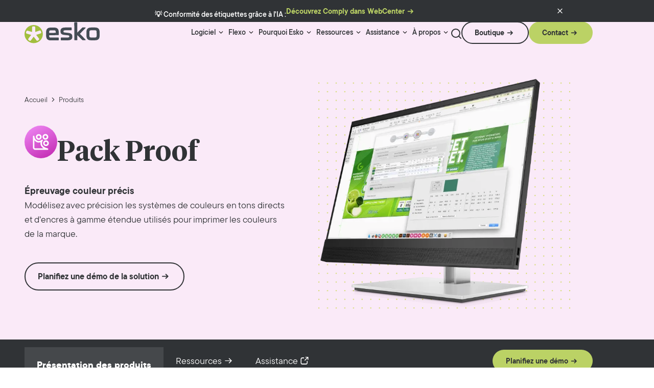

--- FILE ---
content_type: text/html; charset=utf-8
request_url: https://www.esko.com/fr/products/pack-proof
body_size: 24243
content:
<!DOCTYPE html><html lang="fr" class=""><head><meta charSet="utf-8"/><meta name="viewport" content="width=device-width, initial-scale=1"/><link rel="preload" href="/_next/static/media/028b99678b493f2f-s.p.woff2" as="font" crossorigin="" type="font/woff2"/><link rel="preload" href="/_next/static/media/0485bcf890fb2fd8-s.p.woff2" as="font" crossorigin="" type="font/woff2"/><link rel="preload" href="/_next/static/media/0a1aaf6ce31e0519-s.p.woff2" as="font" crossorigin="" type="font/woff2"/><link rel="preload" href="/_next/static/media/218b93f201eebf9b-s.p.woff2" as="font" crossorigin="" type="font/woff2"/><link rel="preload" href="/_next/static/media/4518d471e574a872-s.p.woff2" as="font" crossorigin="" type="font/woff2"/><link rel="preload" href="/_next/static/media/4b1badf259d4c5fa-s.p.woff2" as="font" crossorigin="" type="font/woff2"/><link rel="preload" href="/_next/static/media/c46eb71f235b1887-s.p.woff2" as="font" crossorigin="" type="font/woff2"/><link rel="preload" as="image" href="/static/uploads/2024/06/Esko-Product-Icons_2024_updated_23.04_Pack-Proof.svg" fetchPriority="high"/><link rel="preload" as="image" imageSrcSet="/static/uploads/2024/01/hero_image-23.webp 640w, /static/uploads/2024/01/hero_image-23.webp 768w, /static/uploads/2024/01/hero_image-23.webp 1024w, /static/uploads/2024/01/hero_image-23.webp 1280w, /static/uploads/2024/01/hero_image-23.webp 1536w" imageSizes="(max-width: 618px) 100vw, 618px" fetchPriority="high"/><link rel="stylesheet" href="/_next/static/css/1059aff9707eb021.css" crossorigin="" data-precedence="next"/><link rel="stylesheet" href="/_next/static/css/e3624e7366e67af8.css" crossorigin="" data-precedence="next"/><link rel="stylesheet" href="/_next/static/css/ab46226c7cbc8a8a.css" crossorigin="" data-precedence="next"/><link rel="preload" as="script" fetchPriority="low" href="/_next/static/chunks/webpack-f2b071dff71eb15a.js" crossorigin=""/><script src="/_next/static/chunks/618f8807-b7924cb26024561c.js" async="" crossorigin=""></script><script src="/_next/static/chunks/9069-365a72304ef9adc1.js" async="" crossorigin=""></script><script src="/_next/static/chunks/main-app-41af3ca99e6ec7e3.js" async="" crossorigin=""></script><script src="/_next/static/chunks/c07e5374-9b028993e2dca4ae.js" async=""></script><script src="/_next/static/chunks/3453-5bf1b50848684534.js" async=""></script><script src="/_next/static/chunks/752-6fbe122e325f1565.js" async=""></script><script src="/_next/static/chunks/3442-2b42d2b7935319de.js" async=""></script><script src="/_next/static/chunks/5080-73bcdc98c758b7d7.js" async=""></script><script src="/_next/static/chunks/app/%5Blang%5D/layout-f2680aea3cf582eb.js" async=""></script><script src="/_next/static/chunks/4490-0d63bbe65b86491c.js" async=""></script><script src="/_next/static/chunks/app/%5Blang%5D/products/%5B...slugs%5D/page-47037c492a17ed2b.js" async=""></script><script src="/_next/static/chunks/app/not-found-93c5650b9cfcd9ba.js" async=""></script><link rel="preload" href="https://www.googletagmanager.com/gtm.js?id=GTM-5MSM2S9J" as="script"/><title>Pack Proof | Logiciel d’épreuvage couleur précis | Esko</title><meta name="description" content="Modélisez avec précision les systèmes de couleurs en tons directs et d’encres à gamme étendue utilisés pour imprimer les couleurs de la marque, afin de fournir une épreuve contractuelle correspondant à l’emballage final."/><meta name="robots" content="index, follow, max-video-preview:max-video-preview:-1, max-image-preview:max-image-preview:large, max-snippet:max-snippet:-1"/><link rel="canonical" href="https://www.esko.com/fr/products/pack-proof"/><link rel="alternate" hrefLang="en-US" href="https://www.esko.com/en/products/pack-proof"/><link rel="alternate" hrefLang="de-DE" href="https://www.esko.com/de/products/pack-proof"/><link rel="alternate" hrefLang="fr-FR" href="https://www.esko.com/fr/products/pack-proof"/><link rel="alternate" hrefLang="it-IT" href="https://www.esko.com/it/products/pack-proof"/><link rel="alternate" hrefLang="es-ES" href="https://www.esko.com/es/products/pack-proof"/><link rel="alternate" hrefLang="pt-BR" href="https://www.esko.com/pt/products/pack-proof"/><meta name="google-site-verification" content="R7uzoMNuA35RrAuUt_uR3XpPiONem9EFy34WMh6ukVQ"/><meta property="og:title" content="Pack Proof - Logiciel d’épreuvage couleur précis"/><meta property="og:description" content="Modélisez avec précision les systèmes de couleurs en tons directs et d’encres à gamme étendue utilisés pour imprimer les couleurs de la marque, afin de fournir une épreuve contractuelle correspondant à l’emballage final."/><meta property="og:url" content="https://www.esko.com/fr/products/pack-proof"/><meta property="og:site_name" content="Esko"/><meta property="og:locale" content="fr_FR"/><meta property="og:image" content="https://www.esko.com/static/uploads/2024/01/hero_image-23-291x300.webp"/><meta property="og:type" content="article"/><meta property="article:modified_time" content="2025-03-06T18:11:10+00:00"/><meta name="twitter:card" content="summary_large_image"/><meta name="twitter:title" content="Pack Proof | Logiciel d’épreuvage couleur précis | Esko"/><meta name="twitter:description" content="Modélisez avec précision les systèmes de couleurs en tons directs et d’encres à gamme étendue utilisés pour imprimer les couleurs de la marque, afin de fournir une épreuve contractuelle correspondant à l’emballage final."/><meta name="twitter:image" content="https://www.esko.com/static/uploads/2024/01/hero_image-23-291x300.webp"/><link rel="icon" href="https://www.esko.com/static/uploads/2024/09/favicon.png"/><link rel="apple-touch-icon" href="https://www.esko.com/static/uploads/2024/09/favicon.png"/><meta name="next-size-adjust"/><script>
              (function() {
                var url = new URL(window.location.href);
                if (url.searchParams.has('_rsc_prefetch')) {
                  url.searchParams.delete('_rsc_prefetch');
                  window.history.replaceState({}, '', url.toString());
                }
              })();
            </script><script src="/_next/static/chunks/polyfills-c67a75d1b6f99dc8.js" crossorigin="" noModule=""></script></head><body class="overflow-x-clip __variable_98e847 __variable_1afdb7"><a class="button-secondary-small-light text-neutral-very-dark relative items-center no-underline cursor-pointer w-fit h-fit px-0 disabled:text-neutral-cod-grey disabled:pointer-events-none hover:after:translate-x-2 focus-visible:after:translate-x-2 after:content-[&#x27;\e8d0&#x27;] after:relative after:leading-4 after:-right-4 after:font-[fontello] after:transition-transform after:duration-200 after:ease-out rounded-[70px] pr-[2rem] pl-24 py-12 bg-transparent border-solid border-2 border-current text-component-5 opacity-0 pointer-events-none focus:opacity-100 z-50 focus:pointer-events-auto !absolute top-4 left-4 text-center block" href="#skip-link-target">Skip to content</a><!--$!--><template data-dgst="BAILOUT_TO_CLIENT_SIDE_RENDERING"></template><!--/$--><header class="gg-header fixed top-0 w-full z-10 flex flex-col gap-8 lg:gap-16 pt-16 transition-colors duration-300 h-nav global-padding print:hidden mt-announcement before:content-[&quot;&quot;] before:bg-inherit before:absolute before:-translate-y-full before:inset-0 gg-block-rendered--no-mobile"><div class="container-large flex items-center gap-16 justify-end w-full"><div tabindex="0" class="group cursor-pointer"><span class="text-component-5 after:content-[&#x27;\e8e5&#x27;] after:font-[fontello] after:ml-4">Français</span><div class="grid grid-rows-[0fr] transition-grid-template-rows duration-100 group-focus:grid-rows-[1fr] group-focus-within:grid-rows-[1fr] z-20 right-0 translate-x-0 xl:left-1/2 xl:-translate-x-1/2 absolute w-[152px]"><div class="overflow-hidden"><div class="border-solid border-[1px] border-neutral-very-light rounded-4 bg-neutral-white"><div></div></div></div></div></div><a class="button-tertiary-small-light-v2 text-neutral-very-dark relative inline-flex items-center no-underline cursor-pointer w-fit h-fit bg-transparent border-none px-0 disabled:text-neutral-cod-grey disabled:pointer-events-none after:content-[&quot;&quot;] after:bg-current after:block after:absolute after:w-full after:h-0.5 after:scale-x-0 after:-bottom-px after:left-0 after:transition-transform after:duration-300 after:ease-out hover:after:scale-x-100 focus-visible:after:scale-x-100 text-component-5" target="_blank" href="https://site.esko.com/fr/myaccount">Mon compte</a><a class="button-tertiary-small-light-v2 text-neutral-very-dark relative inline-flex items-center no-underline cursor-pointer w-fit h-fit bg-transparent border-none px-0 disabled:text-neutral-cod-grey disabled:pointer-events-none after:content-[&quot;&quot;] after:bg-current after:block after:absolute after:w-full after:h-0.5 after:scale-x-0 after:-bottom-px after:left-0 after:transition-transform after:duration-300 after:ease-out hover:after:scale-x-100 focus-visible:after:scale-x-100 text-component-5" target="_blank" href="https://site.esko.com/fr/shop/cart">Panier</a></div><div class="container-large flex justify-between w-full static gap-16"><div class="flex h-auto lg:w-[149px] w-[90px] z-2"><a aria-label="Esko Logo" class="flex h-auto sm:pb-16 lg:w-[149px] w-[90px]" href="/fr"><svg xmlns="http://www.w3.org/2000/svg" fill="none" viewBox="0 0 149 45" height="45" width="149">
<g clip-path="url(#clip0_17871_39389)">
<path fill="#444C54" d="M42.2783 28.2174L42.2562 22.8221C42.2267 16.6233 44.2684 13.0485 51.4475 13.0116L57.7347 12.9821C64.9138 12.9526 66.985 16.5127 67.0145 22.7115L67.0366 26.7285C67.0366 27.4435 66.6386 27.8415 65.9236 27.8489L48.1749 27.93V28.8218C48.197 31.9028 49.0004 32.6104 51.676 32.5957L65.9089 32.5367C66.6238 32.5367 67.0219 32.9347 67.0292 33.6497L67.044 36.9075C67.044 37.6225 66.646 38.0279 65.9384 38.0279L51.5654 38.0869C44.3863 38.1163 42.3151 34.6079 42.2857 28.2248L42.2783 28.2174ZM61.1253 23.3601V22.2029C61.1032 19.1735 60.344 18.4586 57.6242 18.4733L51.6023 18.5028C48.8825 18.5175 48.1233 19.2325 48.138 22.2619V23.4191L61.1253 23.3601Z"></path>
<path fill="#444C54" d="M70.9502 36.8779L70.9355 33.62C70.9355 32.9051 71.3335 32.4997 72.0485 32.4997L84.3134 32.4407C86.7678 32.4333 87.7039 31.8879 87.6966 30.3327C87.6966 28.7701 87.0184 28.372 84.6524 28.1141L77.7829 27.3844C72.2033 26.7873 70.3679 24.6498 70.3458 20.0136C70.3237 15.1489 73.1688 12.9082 79.2792 12.8787L91.2345 12.8271C91.9495 12.8271 92.3475 13.2252 92.3549 13.9401L92.3696 17.198C92.3696 17.913 91.9716 18.311 91.2566 18.3184L79.4339 18.3699C77.2006 18.3773 76.1761 18.8785 76.1835 20.5738C76.1908 22.0479 76.8173 22.4902 78.8664 22.7039L85.6033 23.4336C91.8536 24.1633 93.6005 26.4262 93.6226 30.9371C93.6447 35.9786 90.8439 37.9098 84.2839 37.9393L72.0632 37.9982C71.3482 37.9982 70.9502 37.6002 70.9429 36.8852L70.9502 36.8779Z"></path>
<path fill="#444C54" d="M97.4916 36.7523L97.3516 3.55453C97.3516 2.83957 97.7496 2.43418 98.4645 2.43418L102.113 2.41943C102.828 2.41943 103.233 2.81745 103.233 3.53242L103.314 22.8585V22.8364L112.705 13.3945C113.059 12.9449 113.508 12.7237 114.083 12.7164L118.587 12.6942C119.523 12.6942 119.795 13.3134 119.221 14.0726L108.371 25.2171L119.28 36.3691C119.862 37.1283 119.596 37.7474 118.66 37.7548L114.201 37.7769C113.619 37.7769 113.177 37.5558 112.815 37.1135L103.344 27.8706V27.8927L103.381 36.7229C103.381 37.4378 102.983 37.8432 102.268 37.8432L98.612 37.858C97.897 37.858 97.4916 37.4599 97.4916 36.745V36.7523Z"></path>
<path fill="#444C54" d="M121.159 28.07L121.137 22.6746C121.108 16.4758 123.149 12.8936 130.328 12.8641L137.736 12.8347C144.915 12.8052 146.986 16.3579 147.016 22.564L147.038 27.9594C147.067 34.3351 145.033 37.8731 137.846 37.9025L130.439 37.932C123.26 37.9615 121.189 34.453 121.159 28.07ZM137.684 32.4113C140.36 32.3966 141.163 31.6816 141.149 28.608L141.119 22.0481C141.104 19.0187 140.345 18.3037 137.625 18.3185L130.49 18.348C127.771 18.3627 127.012 19.0777 127.026 22.107L127.056 28.667C127.07 31.748 127.874 32.4556 130.549 32.4408L137.684 32.4113Z"></path>
<path fill="#A2BE3E" d="M32.3135 20.9424C31.9597 19.881 31.4806 18.1489 29.1662 18.9081L20.9183 21.6279L20.8815 12.6135C20.8667 10.1885 19.0462 10.7339 17.9185 10.7413C16.7834 10.7413 14.8227 10.218 14.8301 12.6429L14.867 21.6574L6.41273 19.2176C4.08357 18.4806 3.69292 20.2569 3.3465 21.3109C2.9927 22.3797 2.24089 24.1781 4.57741 24.9152L13.0317 27.3476L7.7542 34.4014C6.32428 36.3694 7.91636 37.4086 8.83033 38.0646C9.75167 38.7206 11.2406 39.8557 12.6631 37.8951L17.9406 30.8487L23.2254 37.7919C24.67 39.7378 26.0852 38.5585 26.9992 37.8951C27.9132 37.2391 29.5495 36.1998 28.1048 34.254L22.8274 27.3033L31.0679 24.5983C33.3896 23.8317 32.6894 21.9964 32.3283 20.9424M35.8441 25.6744C35.8883 35.4554 27.9058 43.4232 18.0069 43.4747C8.10063 43.519 0.0444075 35.6249 0.000183042 25.8439C-0.0440414 16.063 7.9311 8.09519 17.83 8.05097C27.7289 8.00674 35.7851 15.8934 35.8367 25.6744"></path>
</g>
<defs>
<clipPath id="clip0_17871_39389">
<rect fill="white" height="44.1118" width="149"></rect>
</clipPath>
</defs>
</svg>
</a></div><div class="flex gap-24 flex-auto justify-end xl:items-center opacity-100 static nav-menu-desktop"><nav class="menu menu--default hidden xl:flex items-center h-full static"><ul role="menu" class="menu__list list-none pl-0 xl:!m-0 menu__list--lvl-0 flex gap-12 xl:gap-16 h-full items-center static transition-opacity duration-300"><li class="menu__item menu__item--external menu__item--has-blocks h-full static group" role="none"><a class="!text-neutral-very-dark relative no-underline cursor-pointer h-fit bg-transparent border-none w-fit menu__link after:content-[&quot;&quot;] after:bg-current after:block after:absolute after:w-full after:h-0.5 after:scale-x-0 after:-bottom-px after:left-0 after:transition-transform after:duration-300 after:ease-out hover:after:scale-x-100 focus-visible:after:scale-x-100 flex items-center !h-full after:!h-1 after:!bg-primary pb-16 px-4 text-variation-12" target="" rel="noreferrer" role="menuitem" href="/products"><span>Logiciel</span><button class="menu__link-indicator appearance-none bg-transparent border-none inline p-0 m-0 cursor-pointer before:content-[&#x27;\e8e5&#x27;] before:font-[fontello] ml-4" aria-label="Menu link indicator"></button></a></li><li class="menu__item menu__item--external menu__item--has-blocks h-full static group" role="none"><a class="!text-neutral-very-dark relative no-underline cursor-pointer h-fit bg-transparent border-none w-fit menu__link after:content-[&quot;&quot;] after:bg-current after:block after:absolute after:w-full after:h-0.5 after:scale-x-0 after:-bottom-px after:left-0 after:transition-transform after:duration-300 after:ease-out hover:after:scale-x-100 focus-visible:after:scale-x-100 flex items-center !h-full after:!h-1 after:!bg-primary pb-16 px-4 text-variation-12" target="" rel="noreferrer" role="menuitem" href="/products"><span>Flexo</span><button class="menu__link-indicator appearance-none bg-transparent border-none inline p-0 m-0 cursor-pointer before:content-[&#x27;\e8e5&#x27;] before:font-[fontello] ml-4" aria-label="Menu link indicator"></button></a></li><li class="menu__item menu__item--has-blocks h-full static group" role="none"><a class="!text-neutral-very-dark relative no-underline cursor-pointer h-fit bg-transparent border-none w-fit menu__link after:content-[&quot;&quot;] after:bg-current after:block after:absolute after:w-full after:h-0.5 after:scale-x-0 after:-bottom-px after:left-0 after:transition-transform after:duration-300 after:ease-out hover:after:scale-x-100 focus-visible:after:scale-x-100 flex items-center !h-full after:!h-1 after:!bg-primary pb-16 px-4 text-variation-12" role="menuitem" aria-haspopup="false" aria-expanded="false" aria-label="Pourquoi Esko" href="/fr/why-esko"><span>Pourquoi Esko</span><button class="menu__link-indicator appearance-none bg-transparent border-none inline p-0 m-0 cursor-pointer before:content-[&#x27;\e8e5&#x27;] before:font-[fontello] ml-4" aria-label="Menu link indicator"></button></a></li><li class="menu__item menu__item--external menu__item--has-blocks h-full static group" role="none"><a class="!text-neutral-very-dark relative no-underline cursor-pointer h-fit bg-transparent border-none w-fit menu__link after:content-[&quot;&quot;] after:bg-current after:block after:absolute after:w-full after:h-0.5 after:scale-x-0 after:-bottom-px after:left-0 after:transition-transform after:duration-300 after:ease-out hover:after:scale-x-100 focus-visible:after:scale-x-100 flex items-center !h-full after:!h-1 after:!bg-primary pb-16 px-4 text-variation-12" target="" rel="noreferrer" role="menuitem" href="/fr/resources"><span>Ressources</span><button class="menu__link-indicator appearance-none bg-transparent border-none inline p-0 m-0 cursor-pointer before:content-[&#x27;\e8e5&#x27;] before:font-[fontello] ml-4" aria-label="Menu link indicator"></button></a></li><li class="menu__item menu__item--external menu__item--has-blocks h-full static group" role="none"><a class="!text-neutral-very-dark relative no-underline cursor-pointer h-fit bg-transparent border-none w-fit menu__link after:content-[&quot;&quot;] after:bg-current after:block after:absolute after:w-full after:h-0.5 after:scale-x-0 after:-bottom-px after:left-0 after:transition-transform after:duration-300 after:ease-out hover:after:scale-x-100 focus-visible:after:scale-x-100 flex items-center !h-full after:!h-1 after:!bg-primary pb-16 px-4 text-variation-12" target="" rel="noreferrer" role="menuitem" href="/fr/support"><span>Assistance</span><button class="menu__link-indicator appearance-none bg-transparent border-none inline p-0 m-0 cursor-pointer before:content-[&#x27;\e8e5&#x27;] before:font-[fontello] ml-4" aria-label="Menu link indicator"></button></a></li><li class="menu__item menu__item--has-blocks h-full static group" role="none"><a class="!text-neutral-very-dark relative no-underline cursor-pointer h-fit bg-transparent border-none w-fit menu__link after:content-[&quot;&quot;] after:bg-current after:block after:absolute after:w-full after:h-0.5 after:scale-x-0 after:-bottom-px after:left-0 after:transition-transform after:duration-300 after:ease-out hover:after:scale-x-100 focus-visible:after:scale-x-100 flex items-center !h-full after:!h-1 after:!bg-primary pb-16 px-4 text-variation-12" role="menuitem" aria-haspopup="false" aria-expanded="false" aria-label="À propos" href="/fr/company"><span>À propos</span><button class="menu__link-indicator appearance-none bg-transparent border-none inline p-0 m-0 cursor-pointer before:content-[&#x27;\e8e5&#x27;] before:font-[fontello] ml-4" aria-label="Menu link indicator"></button></a></li></ul><div tabindex="0" class="flyout w-full absolute top-nav invisible left-0 bg-neutral-white py-0 grid grid-rows-[0fr] transition-grid-template-rows overflow-hidden ease-in-out duration-300 pointer-events-none [&amp;&gt;div]:opacity-0 [&amp;&gt;div]:transition-opacity [&amp;&gt;div]:ease-in-out [&amp;&gt;div]:delay-200 [&amp;&gt;div]:duration-300 [&amp;&gt;div]:w-full" aria-labelledby=""><div class="size-0 overflow-hidden focus-visible:outline-none hidden" tabindex="0"></div></div></nav><button class="p-0 mb-12 appearance-none w-10 border-none bg-transparent cursor-pointer transition-opacity duration-300 max-w-5 max-h-5" tabindex="0" title="Recherche"><svg width="20" height="20" viewBox="0 0 20 20" fill="none" xmlns="http://www.w3.org/2000/svg" class="flex stroke-neutral-very-dark hover:stroke-primary duration-200"><path d="M19 19L14.65 14.65M17 9C17 13.4183 13.4183 17 9 17C4.58172 17 1 13.4183 1 9C1 4.58172 4.58172 1 9 1C13.4183 1 17 4.58172 17 9Z" stroke-width="2" stroke-linecap="round" stroke-linejoin="round"></path></svg></button></div><div class="xl:hidden mobile-menu"><div class="z-1"><button class="relative block xl:hidden m-0 h-24 w-24 overflow-hidden bg-transparent border-none cursor-pointer transition-transform duration-300 ease-in-out z-10 after:content-[&#x27;&#x27;] after:absolute after:top-2/4 after:right-0 after:w-2/3 after:h-1 after:bg-neutral-black after:rounded after:transition-all after:duration-300 after:ease-in-out after:-translate-y-2/4 after:translate-x-0 after:pointer-events-none ml-auto" data-action="toggle-menu" aria-label="Open Menu" aria-expanded="false"><span class="static after:content-[&#x27;&#x27;] after:absolute after:bottom-0 after:right-0 after:w-5/12 after:h-1 after:bg-neutral-black after:origin-[right_top] after:rounded after:transition-all after:duration-300 after:ease-in-out after:pointer-events-none before:content-[&#x27;&#x27;] before:absolute before:top-0 before:right-0 before:w-10/12 before:h-1 before:bg-neutral-black before:origin-[right_top] before:rounded before:transition-all before:duration-300 before:ease-in-out before:pointer-events-none"></span></button><div class="mobile-menu-content bg-neutral-white mt-nav fixed top-0 overflow-clip pb-nav left-full h-full w-full translate-x-0 transition-transform duration-300 ease-in-out -z-1 max-w-[360px]"><div class="global-padding"><nav class="menu menu--default"><ul role="menu" class="menu__list list-none pl-0 xl:!m-0 menu__list--lvl-0 flex flex-col gap-64 my-64"><li class="menu__item menu__item--external menu__item--has-blocks" role="none"><a class="!text-neutral-very-dark relative items-center no-underline cursor-pointer h-fit bg-transparent border-none menu__link after:scale-x-100 flex text-variation-10 text-left justify-between w-full" target="" rel="noreferrer" role="menuitem" href="/products"><span>Logiciel</span><button class="menu__link-indicator appearance-none bg-transparent border-none inline p-0 m-0 cursor-pointer before:content-[&#x27;\e8d0&#x27;] before:font-[fontello] text-inherit ml-4 transition-translate duration-200 pointer-events-none opacity-100 group-hover/link:translate-x-2" aria-label="Menu link indicator"></button></a></li><li class="menu__item menu__item--external menu__item--has-blocks" role="none"><a class="!text-neutral-very-dark relative items-center no-underline cursor-pointer h-fit bg-transparent border-none menu__link after:scale-x-100 flex text-variation-10 text-left justify-between w-full" target="" rel="noreferrer" role="menuitem" href="/products"><span>Flexo</span><button class="menu__link-indicator appearance-none bg-transparent border-none inline p-0 m-0 cursor-pointer before:content-[&#x27;\e8d0&#x27;] before:font-[fontello] text-inherit ml-4 transition-translate duration-200 pointer-events-none opacity-100 group-hover/link:translate-x-2" aria-label="Menu link indicator"></button></a></li><li class="menu__item menu__item--has-blocks" role="none"><a class="!text-neutral-very-dark relative items-center no-underline cursor-pointer h-fit bg-transparent border-none menu__link after:scale-x-100 flex text-variation-10 text-left justify-between w-full" role="menuitem" aria-haspopup="false" aria-expanded="false" aria-label="Pourquoi Esko" href="/fr/why-esko"><span>Pourquoi Esko</span><button class="menu__link-indicator appearance-none bg-transparent border-none inline p-0 m-0 cursor-pointer before:content-[&#x27;\e8d0&#x27;] before:font-[fontello] text-inherit ml-4 transition-translate duration-200 pointer-events-none opacity-100 group-hover/link:translate-x-2" aria-label="Menu link indicator"></button></a></li><li class="menu__item menu__item--external menu__item--has-blocks" role="none"><a class="!text-neutral-very-dark relative items-center no-underline cursor-pointer h-fit bg-transparent border-none menu__link after:scale-x-100 flex text-variation-10 text-left justify-between w-full" target="" rel="noreferrer" role="menuitem" href="/fr/resources"><span>Ressources</span><button class="menu__link-indicator appearance-none bg-transparent border-none inline p-0 m-0 cursor-pointer before:content-[&#x27;\e8d0&#x27;] before:font-[fontello] text-inherit ml-4 transition-translate duration-200 pointer-events-none opacity-100 group-hover/link:translate-x-2" aria-label="Menu link indicator"></button></a></li><li class="menu__item menu__item--external menu__item--has-blocks" role="none"><a class="!text-neutral-very-dark relative items-center no-underline cursor-pointer h-fit bg-transparent border-none menu__link after:scale-x-100 flex text-variation-10 text-left justify-between w-full" target="" rel="noreferrer" role="menuitem" href="/fr/support"><span>Assistance</span><button class="menu__link-indicator appearance-none bg-transparent border-none inline p-0 m-0 cursor-pointer before:content-[&#x27;\e8d0&#x27;] before:font-[fontello] text-inherit ml-4 transition-translate duration-200 pointer-events-none opacity-100 group-hover/link:translate-x-2" aria-label="Menu link indicator"></button></a></li><li class="menu__item menu__item--has-blocks" role="none"><a class="!text-neutral-very-dark relative items-center no-underline cursor-pointer h-fit bg-transparent border-none menu__link after:scale-x-100 flex text-variation-10 text-left justify-between w-full" role="menuitem" aria-haspopup="false" aria-expanded="false" aria-label="À propos" href="/fr/company"><span>À propos</span><button class="menu__link-indicator appearance-none bg-transparent border-none inline p-0 m-0 cursor-pointer before:content-[&#x27;\e8d0&#x27;] before:font-[fontello] text-inherit ml-4 transition-translate duration-200 pointer-events-none opacity-100 group-hover/link:translate-x-2" aria-label="Menu link indicator"></button></a></li></ul></nav><div class="flex flex-wrap items-center gap-16 pb-12"><a class="button-secondary-small-light text-neutral-very-dark relative inline-flex items-center no-underline cursor-pointer w-fit h-fit px-0 disabled:text-neutral-cod-grey disabled:pointer-events-none hover:after:translate-x-2 focus-visible:after:translate-x-2 after:content-[&#x27;\e8d0&#x27;] after:relative after:leading-4 after:-right-4 after:font-[fontello] after:transition-transform after:duration-200 after:ease-out rounded-[70px] pr-[2rem] pl-24 py-12 bg-transparent border-solid border-2 border-current text-component-5 gg-block-button break-keep" target="_blank" href="https://site.esko.com/fr/shop">Boutique</a><a class="button-primary-small text-neutral-very-dark relative inline-flex items-center no-underline cursor-pointer w-fit h-fit px-0 disabled:text-neutral-cod-grey disabled:pointer-events-none hover:after:translate-x-2 focus-visible:after:translate-x-2 after:content-[&#x27;\e8d0&#x27;] after:relative after:leading-4 after:-right-4 after:font-[fontello] after:transition-transform after:duration-200 after:ease-out disabled:bg-neutral-very-light bg-primary rounded-[70px] pr-[2rem] pl-24 py-12 border-solid border-2 border-transparent text-component-5 gg-block-button break-keep" href="/fr/contact">Contact</a></div></div></div></div></div><div class="hidden xl:flex items-center gap-8 xl:gap-16 pb-16"><a class="button-secondary-small-light text-neutral-very-dark relative inline-flex items-center no-underline cursor-pointer w-fit h-fit px-0 disabled:text-neutral-cod-grey disabled:pointer-events-none hover:after:translate-x-2 focus-visible:after:translate-x-2 after:content-[&#x27;\e8d0&#x27;] after:relative after:leading-4 after:-right-4 after:font-[fontello] after:transition-transform after:duration-200 after:ease-out rounded-[70px] pr-[2rem] pl-24 py-12 bg-transparent border-solid border-2 border-current text-component-5 gg-block-button break-keep" target="_blank" href="https://site.esko.com/fr/shop">Boutique</a><a class="button-primary-small text-neutral-very-dark relative inline-flex items-center no-underline cursor-pointer w-fit h-fit px-0 disabled:text-neutral-cod-grey disabled:pointer-events-none hover:after:translate-x-2 focus-visible:after:translate-x-2 after:content-[&#x27;\e8d0&#x27;] after:relative after:leading-4 after:-right-4 after:font-[fontello] after:transition-transform after:duration-200 after:ease-out disabled:bg-neutral-very-light bg-primary rounded-[70px] pr-[2rem] pl-24 py-12 border-solid border-2 border-transparent text-component-5 gg-block-button break-keep" target="_self" href="/fr/contact">Contact</a></div></div></header><main class="global-padding" id="skip-link-target"><script type="application/ld+json">{"@context":"https://schema.org","@graph":[{"@type":"WebPage","@id":"https://www.esko.com//fr/products/pack-proof","url":"https://www.esko.com//fr/products/pack-proof","name":"Pack Proof | Logiciel d’épreuvage couleur précis | Esko","isPartOf":{"@id":"https://www.esko.com//fr#website"},"primaryImageOfPage":{"@id":"/fr/products/pack-proof#primaryimage"},"image":{"@id":"/fr/products/pack-proof#primaryimage"},"thumbnailUrl":"/static/uploads/2024/01/hero_image-23.webp","datePublished":"2024-01-25T12:15:25+00:00","dateModified":"2025-03-06T18:11:10+00:00","description":"Modélisez avec précision les systèmes de couleurs en tons directs et d’encres à gamme étendue utilisés pour imprimer les couleurs de la marque, afin de fournir une épreuve contractuelle correspondant à l’emballage final.","breadcrumb":{"@id":"https://www.esko.com//fr/products/pack-proof#breadcrumb"},"inLanguage":"fr-FR","potentialAction":[{"@type":"ReadAction","target":["https://www.esko.com//fr/products/pack-proof"]}]},{"@type":"ImageObject","inLanguage":"fr-FR","@id":"https://www.esko.com//fr/products/pack-proof#primaryimage","url":"https://www.esko.com//static/uploads/2024/01/hero_image-23.webp","contentUrl":"/static/uploads/2024/01/hero_image-23.webp","width":618,"height":638},{"@type":"BreadcrumbList","@id":"https://www.esko.com//fr/products/pack-proof#breadcrumb","itemListElement":[{"@type":"ListItem","position":1,"name":"Home","item":"/fr"},{"@type":"ListItem","position":2,"name":"Pack Proof"}]},{"@type":"WebSite","@id":"https://www.esko.com//fr#website","url":"https://www.esko.com//fr","name":"Esko","description":"Automate. Connect. Accelerate.","publisher":{"@id":"/fr#organization"},"potentialAction":[{"@type":"SearchAction","target":{"@type":"EntryPoint","urlTemplate":"https://www.esko.com//fr?s={search_term_string}"},"query-input":{"@type":"PropertyValueSpecification","valueRequired":true,"valueName":"search_term_string"}}],"inLanguage":"fr-FR"},{"@type":"Organization","@id":"https://www.esko.com//fr#organization","name":"Esko","url":"https://www.esko.com//fr","logo":{"@type":"ImageObject","inLanguage":"fr-FR","@id":"/fr#/schema/logo/image/","url":"/static/uploads/2024/01/esko_logo.svg","contentUrl":"/static/uploads/2024/01/esko_logo.svg","width":149,"height":45,"caption":"Esko"},"image":{"@id":"/fr#/schema/logo/image/"}}]}</script><section class="flex isolate flex-row container-full-width pt-nav overflow-hidden gg-product-banner bg-ruby-very-light in-view" data-animated="true"><div class="grid container-large w-full lg:min-h-[515px] py-32 mb-32 gap-40 grid-cols-1 sm:grid-cols-2"><div class="max-w-lg flex flex-col justify-center z-1 fade-in-left"><nav aria-label="Breadcrumb" class="mb-24"><ol class="flex text-component-6 list-none pl-0 m-0 flex-wrap"><li class="after:font-[fontello] mr-4 after:content-[&#x27;\e8e9&#x27;]"><a class="no-underline hover:underline focus:underline !text-neutral-very-dark mr-4" href="/">Accueil</a></li><li class="after:font-[fontello] mr-4"><a class="no-underline hover:underline focus:underline !text-neutral-very-dark mr-4" href="/products/">Produits</a></li></ol></nav><div class="flex items-center gap-16 mb-12"><img alt="Esko-Product-Icons Pack-Proof" fetchPriority="high" width="0" height="0" decoding="async" data-nimg="1" class="h-[64px] w-[64px]" style="color:transparent" src="/static/uploads/2024/06/Esko-Product-Icons_2024_updated_23.04_Pack-Proof.svg"/><h1 class="mb-0">Pack Proof</h1></div><div class="text-variation-7 mb-24"><p><b>Épreuvage couleur précis</b><br> Modélisez avec précision les systèmes de couleurs en tons directs et d’encres à gamme étendue utilisés pour imprimer les couleurs de la marque.</p>
</div><div class="flex flex-wrap gap-24"><a class="button-secondary-medium-light text-neutral-very-dark relative inline-flex items-center no-underline cursor-pointer w-fit h-fit px-0 disabled:text-neutral-cod-grey disabled:pointer-events-none hover:after:translate-x-2 focus-visible:after:translate-x-2 after:content-[&#x27;\e8d0&#x27;] after:relative after:leading-4 after:-right-4 after:font-[fontello] after:transition-transform after:duration-200 after:ease-out rounded-[70px] pr-[2rem] pl-24 py-16 bg-transparent border-solid border-2 border-current text-component-3" href="/products/pack-proof/discovery-call/">Planifiez une démo de la solution</a></div></div><div class="sm:flex sm:items-center lg:block sm:w-[80%] mt-[-4%] sm:mx-auto lg:max-w-none lg:h-full lg:w-full lg:mt-0 lg:mr-auto bg-dots-background-v3 bg-no-repeat bg-contain fade-in-right"><img alt="" fetchPriority="high" width="618" height="638" decoding="async" data-nimg="1" class="lg:absolute lg:h-full lg:left-0 lg:w-auto w-[130%] sm:w-full" style="color:transparent" sizes="(max-width: 618px) 100vw, 618px" srcSet="/static/uploads/2024/01/hero_image-23.webp 640w, /static/uploads/2024/01/hero_image-23.webp 768w, /static/uploads/2024/01/hero_image-23.webp 1024w, /static/uploads/2024/01/hero_image-23.webp 1280w, /static/uploads/2024/01/hero_image-23.webp 1536w" src="/static/uploads/2024/01/hero_image-23.webp"/></div></div></section><section class="flex isolate flex-col container-full-width gap-40 gg-block-group z-2"><div class="container-full-width bg-neutral-very-dark gg-block-quick-links gg-quick-links"><div class="flex items-center justify-between lg:gap-x-[36px] container-large"><div class="w-full after:content-[&#x27;&#x27;] before:content-[&#x27;&#x27;]"><div class="gg-block-quick-links__inner-wrapper w-full overflow-x-auto no-scrollbar flex items-center gap-12 lg:gap-x-[36px] pr-40"><h2 class="px-12 py-16 lg:px-24 lg:py-24 text-component-8 text-neutral-white font-TTCommonsPro bg-neutral-white/[.1] mb-0 min-w-fit item-nav">Présentation des produits</h2><nav class="flex items-center justify-between gap-12 lg:gap-x-[36px]"><a class="button-tertiary-medium-dark-v1 relative inline-flex items-center no-underline cursor-pointer w-fit h-fit bg-transparent border-none disabled:text-neutral-cod-grey disabled:pointer-events-none hover:after:translate-x-2 focus-visible:after:translate-x-2 after:relative after:leading-4 after:-right-4 after:font-[fontello] after:transition-transform after:duration-200 after:ease-out text-neutral-white group px-12 py-16 lg:px-24 lg:py-24 min-w-max text-component-9 gap-x-8 item-nav internal-link after:content-[&#x27;\e8d0&#x27;]" href="/resources/">Ressources</a><a class="button-tertiary-medium-dark-v1 relative inline-flex items-center no-underline cursor-pointer w-fit h-fit bg-transparent border-none disabled:text-neutral-cod-grey disabled:pointer-events-none hover:after:translate-x-2 focus-visible:after:translate-x-2 after:relative after:leading-4 after:-right-4 after:font-[fontello] after:transition-transform after:duration-200 after:ease-out text-neutral-white group px-12 py-16 lg:px-24 lg:py-24 min-w-max text-component-9 gap-x-8 item-nav external-link after:content-[&#x27;\e85b&#x27;]" target="_blank" href="https://site.esko.com/fr/support/product?id=Pack Proof">Assistance</a><div class="additional-button-wrapper py-[3px] min-w-fit xl:hidden items-center item-nav"><a class="button-primary-small text-neutral-very-dark relative inline-flex items-center no-underline cursor-pointer w-fit h-fit px-0 disabled:text-neutral-cod-grey disabled:pointer-events-none hover:after:translate-x-2 focus-visible:after:translate-x-2 after:content-[&#x27;\e8d0&#x27;] after:relative after:leading-4 after:-right-4 after:font-[fontello] after:transition-transform after:duration-200 after:ease-out disabled:bg-neutral-very-light bg-primary rounded-[70px] pr-[2rem] pl-24 py-12 border-solid border-2 border-transparent text-component-5 gg-block-button additional-button" href="/products/pack-proof/discovery-call/">Planifiez une démo</a></div></nav></div></div><div class="additional-button-wrapper py-[3px] hidden xl:flex min-w-fit items-center"><a class="button-primary-small text-neutral-very-dark relative inline-flex items-center no-underline cursor-pointer w-fit h-fit px-0 disabled:text-neutral-cod-grey disabled:pointer-events-none hover:after:translate-x-2 focus-visible:after:translate-x-2 after:content-[&#x27;\e8d0&#x27;] after:relative after:leading-4 after:-right-4 after:font-[fontello] after:transition-transform after:duration-200 after:ease-out disabled:bg-neutral-very-light bg-primary rounded-[70px] pr-[2rem] pl-24 py-12 border-solid border-2 border-transparent text-component-5 gg-block-button additional-button" href="/products/pack-proof/discovery-call/">Planifiez une démo</a></div></div></div></section><section class="flex isolate flex-row container-full-width gg-block-group gg-text-with-image-overflowed overflow-hidden content-visibility flex-children-stretch in-view" data-animated="true"><div class="grid container-large gg-block-columns py-96 gap-40 grid-cols-1 sm:grid-cols-2 lg:grid-cols-2"><div class="gg-block-column max-w-md flex flex-col justify-center"><h2 class="gg-block-animated-heading mb-0 pb-16 circle-animation"> <span class="animated-heading inline-block -z-1 break-normal">Épreuvage couleur précis<svg preserveAspectRatio="none" viewBox="0 0 408 71" fill="none" xmlns="http://www.w3.org/2000/svg" class="circle opacity-60 max-h-[3em] absolute -translate-y-1/2 -translate-x-1/2 top-1/2 left-1/2 -z-1 max-w-none pointer-events-none"><path d="M130.925 68.551C66.4432 72.8466 -41.5484 45.5233 20.646 20.7065C109.113 -14.5936 333.005 9.80536 382.316 15.749C388.868 16.5388 395.486 17.6609 400.797 21.5791C433.97 46.0531 306.405 88.5463 78.2775 52.5468"></path></svg></span> <!-- -->des conceptions d’emballage</h2><div class="text-variation-7 gg-block-text  lg:max-w-lg pb-24"><p>La précision des couleurs de la marque est très importante dans un emballage. Pack&nbsp;Proof peut modéliser avec précision les systèmes de couleurs en tons directs et d’encres à gamme étendue utilisés pour imprimer les couleurs de la marque, fournissant ainsi une épreuve contractuelle qui correspond à l’emballage final dès la première fois, à chaque fois.</p>
</div></div><div class="gg-block-column lg:max-w-none lg:h-full lg:w-full lg:mt-0 lg:mr-auto flex overflow-initial"><img alt="Color swatches" loading="lazy" width="756" height="270" decoding="async" data-nimg="1" class="aspect-landscape gg-block-image w-full lg:w-auto lg:max-h-[453px] lg:h-full self-center rounded-8" style="color:transparent" sizes="(max-width: 1024px) 100vw, 1024px" srcSet="/static/uploads/2024/01/section_image_1-13-640x229.webp 640w, /static/uploads/2024/01/section_image_1-13.webp 768w, /static/uploads/2024/01/section_image_1-13.webp 1024w, /static/uploads/2024/01/section_image_1-13.webp 1280w, /static/uploads/2024/01/section_image_1-13.webp 1536w" src="/static/uploads/2024/01/section_image_1-13.webp"/></div></div></section><section class="flex isolate flex-col container-full-width gap-40 gg-block-group gg-text-with-image-50-50 after:content-[&quot;&quot;] after:absolute after:left-0 after:bottom-0 after:bg-dots-background-mobile lg:after:bg-dots-background after:w-screen after:h-full after:z-[-1] after:bg-no-repeat after:bg-left-bottom lg:after:bg-left content-visibility py-72 in-view" data-animated="true"><div class="grid container-large gg-block-columns gap-40 grid-cols-1 sm:grid-cols-1 lg:grid-cols-2"><div class="gg-block-column order-1 lg:order-none pr-32 flex flex-col justify-center"><img alt="Packaging design program window" loading="lazy" width="372" height="142" decoding="async" data-nimg="1" class="gg-block-image mx-auto max-w-md lg:max-w-none" style="color:transparent" sizes="(max-width: 372px) 100vw, 372px" srcSet="/static/uploads/2024/01/feature_image_1-14.webp 640w, /static/uploads/2024/01/feature_image_1-14.webp 768w, /static/uploads/2024/01/feature_image_1-14.webp 1024w, /static/uploads/2024/01/feature_image_1-14.webp 1280w, /static/uploads/2024/01/feature_image_1-14.webp 1536w" src="/static/uploads/2024/01/feature_image_1-14.webp"/></div><div class="gg-block-column flex flex-col justify-center"><h2 class="gg-block-heading mb-12">Une seule technologie, un même résultat sur tous les appareils</h2><div class="text-variation-7 gg-block-text pb-24"><p>Grâce à Pack&nbsp;Proof, maintenez la cohérence entre la production des plaques et l’épreuvage. Alimenté par Imaging&nbsp;Engine, il offre une technologie de fabrication de plaques polyvalente pour la production CTP en flexographie et en offset, garantissant des performances élevées sur différents appareils tels que les systèmes d’épreuvage, les CDI et les photograveurs.</p>
</div></div></div></section><section class="flex isolate flex-col container-full-width gap-40 gg-block-group gg-text-with-image-50-50 after:content-[&quot;&quot;] after:absolute after:right-0 after:bottom-0 after:bg-dots-background-mobile lg:after:bg-dots-background after:w-screen after:h-full after:z-[-1] after:bg-no-repeat lg:after:bg-right after:bg-right-bottom content-visibility overflow-x-hidden py-72 in-view" data-animated="true"><div class="grid container-large gg-block-columns gap-40 grid-cols-1 sm:grid-cols-1 lg:grid-cols-2"><div class="gg-block-column flex flex-col justify-center"><h2 class="gg-block-heading mb-12">Esko Equinox et Pack Proof</h2><div class="text-variation-7 gg-block-text pb-24"><p>Esko&nbsp;Equinox délivre l’impression d’une gamme de couleurs étendue en CMJN ou avec jusqu’à 7&nbsp;encres. Pack&nbsp;Proof peut alors fournir des épreuves contractuelles précises pour les projets à gamme étendue, ce qui simplifie le processus.</p>
</div><a class="button-primary-medium text-neutral-very-dark relative inline-flex items-center no-underline cursor-pointer w-fit h-fit px-0 disabled:text-neutral-cod-grey disabled:pointer-events-none hover:after:translate-x-2 focus-visible:after:translate-x-2 after:content-[&#x27;\e8d0&#x27;] after:relative after:leading-4 after:-right-4 after:font-[fontello] after:transition-transform after:duration-200 after:ease-out disabled:bg-neutral-very-light bg-primary rounded-[70px] pr-[2rem] pl-24 py-16 border-solid border-2 border-transparent text-component-3 gg-block-button" href="/fr/products/equinox/">En savoir plus sur Equinox</a></div><div class="gg-block-column flex flex-col justify-center"><img alt="Screenshot of the graphic design program" loading="lazy" width="703" height="425" decoding="async" data-nimg="1" class="gg-block-image mx-auto max-w-md lg:max-w-none" style="color:transparent" sizes="(max-width: 703px) 100vw, 703px" srcSet="/static/uploads/2024/01/section_image_3-15-640x387.webp 640w, /static/uploads/2024/01/section_image_3-15.webp 768w, /static/uploads/2024/01/section_image_3-15.webp 1024w, /static/uploads/2024/01/section_image_3-15.webp 1280w, /static/uploads/2024/01/section_image_3-15.webp 1536w" src="/static/uploads/2024/01/section_image_3-15.webp"/></div></div></section><section class="flex isolate flex-col container-large gg-block-group gg-text-and-image content-visibility pt-72 in-view" data-animated="true"><div class="flex isolate flex-col container-large gap-40 gg-block-group"><h2 class="gg-block-heading mb-0 max-w-2xl mx-auto pb-64 text-center">Épreuvage couleur entièrement intégré</h2></div><div class="grid gg-block-columns gap-40 grid-cols-1 sm:grid-cols-2 lg:grid-cols-2"><div class="gg-block-column order-1 lg:order-none px-64"><img alt="Magnifying glass on a color palette" loading="lazy" width="794" height="529" decoding="async" data-nimg="1" class="rounded-full aspect-square gg-block-image" style="color:transparent" sizes="(max-width: 794px) 100vw, 794px" srcSet="/static/uploads/2024/01/section_image_2-14-640x426.webp 640w, /static/uploads/2024/01/section_image_2-14-768x512.webp 768w, /static/uploads/2024/01/section_image_2-14.webp 1024w, /static/uploads/2024/01/section_image_2-14.webp 1280w, /static/uploads/2024/01/section_image_2-14.webp 1536w" src="/static/uploads/2024/01/section_image_2-14.webp"/></div><div class="gg-block-column gap-32 flex flex-col justify-center"><div class="flex gap-16 gg-block-icon-box items-center"><div class="gg-block-icon-box__icon flex shrink-0" style="width:72px"><svg xmlns="http://www.w3.org/2000/svg" fill="none" viewBox="0 0 121 120" height="120" width="121">
<path fill="#E1E4E6" d="M105.407 47.3983C105.325 46.3629 104.639 45.4875 103.672 45.1152C100.55 43.9197 97.8911 41.5223 96.4474 38.2233C95.0037 34.9211 95.0462 31.3446 96.2874 28.2416C96.6728 27.2813 96.4964 26.1806 95.7909 25.4195C94.8731 24.4298 93.903 23.4989 92.8904 22.6268C92.0935 21.9409 90.9698 21.8103 90.0063 22.2349C86.9654 23.5839 83.4019 23.7635 80.0539 22.4537C76.7027 21.1439 74.2073 18.5897 72.8877 15.5259C72.4729 14.5591 71.5583 13.8961 70.5066 13.8569C69.1739 13.8111 67.8347 13.834 66.4923 13.9385C65.4569 14.0169 64.5815 14.7061 64.2092 15.6762C63.0137 18.802 60.6163 21.464 57.3075 22.911C53.9988 24.358 50.4124 24.3123 47.3029 23.0613C46.3393 22.6759 45.2386 22.8522 44.4776 23.5577C43.4944 24.469 42.5701 25.4326 41.7045 26.4353C41.0153 27.2356 40.8847 28.3624 41.3125 29.326C42.6713 32.3734 42.8575 35.9468 41.5444 39.3012C40.2281 42.6622 37.6641 45.1609 34.5938 46.4772C33.6237 46.8953 32.9541 47.8099 32.9182 48.8681C32.8725 50.191 32.8986 51.5237 32.9999 52.8563C33.0783 53.8917 33.7674 54.7704 34.7408 55.1427C37.638 56.2434 40.1367 58.3796 41.6424 61.316C41.8221 61.1527 41.9919 60.9828 42.1552 60.8032C42.5994 60.3132 43.2886 60.114 43.9223 60.31C44.7323 60.5582 45.5228 60.8489 46.2936 61.1821C46.8913 61.4401 47.2931 62.0215 47.3127 62.6747C47.3748 64.8011 48.2632 66.9013 49.9486 68.4594C51.6373 70.0141 53.7995 70.7294 55.9193 70.6216C56.5693 70.589 57.1801 70.945 57.4872 71.5199C57.8824 72.2646 58.2384 73.0321 58.552 73.8226C58.7937 74.4366 58.6533 75.1356 58.1992 75.619C57.7126 76.1384 57.2945 76.7198 56.958 77.3502C57.4382 77.4776 57.9183 77.631 58.3919 77.8205C61.7497 79.1335 64.2451 81.691 65.568 84.7613C65.9828 85.7314 66.9006 86.3945 67.9556 86.4337C69.2817 86.4794 70.6144 86.4533 71.9503 86.352C72.9857 86.2736 73.8643 85.5845 74.2334 84.6144C75.4289 81.4853 77.8263 78.82 81.1351 77.373C84.372 75.9554 87.8669 75.9718 90.9241 77.1346C92.0216 77.5559 93.2661 77.3012 94.1153 76.4879C95.0103 75.6354 96.0914 74.5705 96.7349 73.816C97.4044 73.0386 97.5775 71.9314 97.1562 70.9972C95.7745 67.9334 95.5819 64.3405 96.9047 60.9665C98.2145 57.6185 100.765 55.1231 103.823 53.8068C104.789 53.3887 105.453 52.4741 105.492 51.4224C105.537 50.0898 105.515 48.7473 105.41 47.4016L105.407 47.3983ZM75.9841 65.6438C67.4232 69.3902 57.448 65.487 53.7048 56.9261C49.9584 48.3652 53.8649 38.3899 62.4225 34.6468C70.9835 30.9003 80.9587 34.8035 84.7018 43.3645C88.4483 51.9254 84.5418 61.9007 75.9841 65.6438Z"></path>
<mask height="45" width="45" y="60" x="15" maskUnits="userSpaceOnUse" style="mask-type:luminance" id="mask0_16562_1832">
<path fill="white" d="M58.6727 87.2836C57.1049 85.8562 56.0891 83.8311 55.9944 81.548C55.9029 79.2648 56.7521 77.1613 58.1991 75.6164C58.6499 75.133 58.7936 74.434 58.5486 73.8199C58.2351 73.0295 57.879 72.2619 57.4838 71.5205C57.1768 70.9456 56.566 70.5896 55.916 70.6222C53.7962 70.73 51.6306 70.018 49.9452 68.46C48.2566 66.902 47.3714 64.8017 47.3093 62.6754C47.2897 62.0254 46.8847 61.444 46.2902 61.186C45.5194 60.8528 44.729 60.5621 43.9189 60.3138C43.2853 60.1211 42.5993 60.3171 42.1551 60.8103C40.731 62.3814 38.6994 63.4005 36.413 63.4919C34.1233 63.5834 32.0166 62.7309 30.4717 61.2774C29.9882 60.8234 29.2893 60.6797 28.6719 60.9246C27.888 61.2349 27.1237 61.5877 26.3855 61.9796C25.8074 62.2867 25.4514 62.9007 25.4873 63.5507C25.5984 65.6771 24.8863 67.8492 23.3283 69.5411C21.767 71.233 19.6603 72.1182 17.5274 72.177C16.8741 72.1966 16.2894 72.6016 16.0314 73.1994C15.7015 73.9637 15.4108 74.7508 15.1658 75.5576C14.9698 76.1913 15.1691 76.8805 15.6623 77.3247C17.2366 78.7488 18.259 80.7837 18.3504 83.0766C18.4419 85.3663 17.5894 87.4763 16.1327 89.0245C15.6786 89.5079 15.5349 90.2101 15.7799 90.8242C16.0902 91.6048 16.443 92.3659 16.8349 93.1008C17.142 93.6789 17.756 94.035 18.4093 93.999C20.5389 93.8847 22.7109 94.5967 24.4061 96.158C26.0981 97.716 26.9832 99.8228 27.0453 101.956C27.0649 102.609 27.4699 103.19 28.0676 103.448C28.8352 103.778 29.6224 104.069 30.4292 104.314C31.0629 104.507 31.7487 104.311 32.193 103.817C33.6203 102.243 35.652 101.224 37.9384 101.133C40.5939 101.025 43.0044 102.194 44.582 104.092H44.5853C45.7611 103.693 46.8912 103.203 47.9691 102.629C48.544 102.322 48.9 101.711 48.8673 101.061C48.7596 98.9344 49.4716 96.7689 51.0296 95.0802C52.5876 93.3915 54.6846 92.5063 56.8077 92.4443C57.4577 92.4247 58.0391 92.0197 58.2971 91.4219C58.6303 90.6511 58.9243 89.8574 59.1725 89.0441C59.3652 88.4137 59.1692 87.7278 58.6793 87.2803L58.6727 87.2836Z"></path>
</mask>
<g mask="url(#mask0_16562_1832)">
<path fill="white" d="M52.5935 56.9695L38.2153 59.9647C38.7837 60.7617 39.2801 61.6305 39.6884 62.5646C41.2824 66.2098 41.2301 70.1587 39.855 73.5851C39.4271 74.6499 39.6394 75.8747 40.4233 76.7174C41.4196 77.7855 42.4713 78.7915 43.5655 79.7355C44.4245 80.4769 45.6429 80.6631 46.675 80.196C50.0491 78.6674 54.0111 78.4486 57.7346 79.9053C59.0052 80.4018 60.1648 81.0616 61.1969 81.852L64.9466 67.4771C59.6323 66.0955 54.9812 62.3817 52.5935 56.9695Z"></path>
</g>
<path fill="#A6C044" d="M58.6725 87.2838C57.1047 85.8564 56.0888 83.8313 55.9941 81.5482C55.9027 79.2651 56.7519 77.1616 58.1989 75.6166C58.6496 75.1332 58.7933 74.4342 58.5484 73.8202C58.2348 73.0297 57.8788 72.2622 57.4836 71.5207C57.1765 70.9459 56.5657 70.5898 55.9157 70.6225C53.7959 70.7303 51.6304 70.0182 49.945 68.4602C48.2563 66.9022 47.3711 64.802 47.3091 62.6756C47.2895 62.0256 46.8845 61.4442 46.29 61.1862C45.5192 60.853 44.7287 60.5623 43.9187 60.3141C43.285 60.1214 42.5991 60.3174 42.1549 60.8106C40.7308 62.3816 38.6992 63.4007 36.4128 63.4922C34.1231 63.5836 32.0164 62.7312 30.4714 61.2777C29.988 60.8236 29.289 60.6799 28.6717 60.9249C27.8878 61.2352 27.1235 61.5879 26.3853 61.9799C25.8072 62.2869 25.4511 62.901 25.4871 63.551C25.5981 65.6773 24.8861 67.8494 23.328 69.5413C21.7668 71.2333 19.66 72.1185 17.5271 72.1772C16.8739 72.1968 16.2892 72.6019 16.0311 73.1996C15.7012 73.9639 15.4105 74.7511 15.1656 75.5578C14.9696 76.1915 15.1688 76.8807 15.6621 77.3249C17.2364 78.749 18.2587 80.7839 18.3502 83.0768C18.4417 85.3665 17.5892 87.4765 16.1324 89.0247C15.6784 89.5081 15.5347 90.2104 15.7796 90.8244C16.0899 91.6051 16.4427 92.3661 16.8347 93.101C17.1417 93.6792 17.7557 94.0352 18.409 93.9993C20.5386 93.8849 22.7107 94.597 24.4059 96.1583C26.0978 97.7163 26.983 99.823 27.045 101.956C27.0646 102.609 27.4697 103.191 28.0674 103.449C28.835 103.779 29.6222 104.069 30.4289 104.314C31.0626 104.507 31.7485 104.311 32.1927 103.818C33.6201 102.243 35.6517 101.224 37.9381 101.133C40.5936 101.025 43.0041 102.194 44.5817 104.092H44.585C45.7609 103.694 46.891 103.204 47.9689 102.629C48.5437 102.322 48.8998 101.711 48.8671 101.061C48.7593 98.9346 49.4714 96.7691 51.0294 95.0804C52.5874 93.3918 54.6844 92.5066 56.8075 92.4445C57.4574 92.4249 58.0388 92.0199 58.2969 91.4222C58.63 90.6513 58.924 89.8576 59.1722 89.0443C59.365 88.4139 59.169 87.728 58.679 87.2805L58.6725 87.2838Z"></path>
<path fill="#A6C044" d="M30.9062 104.488C30.7331 104.488 30.5599 104.462 30.3901 104.41C29.5866 104.165 28.7864 103.871 28.0188 103.538C27.3786 103.263 26.954 102.639 26.9344 101.95C26.8723 99.7519 25.9447 97.717 24.3279 96.2276C22.7111 94.7349 20.6076 93.9771 18.4094 94.0947C17.7202 94.1306 17.0669 93.7583 16.737 93.1409C16.3451 92.3995 15.9858 91.6286 15.6788 90.8513C15.4207 90.2045 15.5677 89.4566 16.0511 88.9405C17.5503 87.3433 18.331 85.2561 18.2395 83.0677C18.1513 80.8761 17.2074 78.8608 15.584 77.3909C15.0614 76.9173 14.8524 76.1824 15.0582 75.5161C15.3031 74.7191 15.5971 73.9221 15.927 73.148C16.2014 72.5078 16.8252 72.0799 17.5144 72.0603C19.7159 71.9983 21.7508 71.0739 23.2402 69.4571C24.7329 67.8403 25.4907 65.7401 25.3731 63.5451C25.3371 62.856 25.7128 62.2027 26.3268 61.8761C27.0683 61.4841 27.8391 61.1281 28.623 60.8178C29.2698 60.563 30.0177 60.71 30.5305 61.1902C32.1278 62.6894 34.2084 63.4668 36.3968 63.3786C38.5819 63.2904 40.594 62.3497 42.0638 60.7296C42.5374 60.207 43.2723 60.0012 43.9354 60.2037C44.7422 60.452 45.5456 60.7459 46.3197 61.0824C46.9567 61.36 47.3813 61.9806 47.4042 62.6665C47.4695 64.8615 48.3938 66.8898 50.0074 68.3793C51.6209 69.8687 53.7146 70.6264 55.9031 70.5154C56.589 70.4795 57.2422 70.8551 57.5688 71.4692C57.9673 72.2171 58.3266 72.9945 58.6369 73.7817C58.8917 74.4251 58.748 75.1731 58.2646 75.6892C56.7719 77.2832 56.001 79.3638 56.0892 81.5456C56.1774 83.7242 57.1148 85.7363 58.7316 87.2061C59.251 87.6797 59.4568 88.4146 59.2543 89.0744C59.006 89.8845 58.712 90.688 58.3756 91.4621C58.1012 92.099 57.4774 92.5269 56.7915 92.5465C54.5998 92.6118 52.5747 93.5362 51.0853 95.1497C49.5959 96.7633 48.8381 98.8602 48.9524 101.055C48.9883 101.741 48.6127 102.394 48.0019 102.721C46.9142 103.299 45.771 103.796 44.6017 104.191L44.5723 104.197H44.52L44.4841 104.161C42.8575 102.202 40.4633 101.137 37.9254 101.241C35.7403 101.33 33.725 102.27 32.2551 103.894C31.9024 104.282 31.4059 104.495 30.8996 104.495L30.9062 104.488ZM18.847 93.8791C20.9375 93.8791 22.9169 94.65 24.4651 96.0773C26.1243 97.6059 27.0715 99.6931 27.1369 101.947C27.1532 102.554 27.5321 103.103 28.0972 103.348C28.8582 103.678 29.6519 103.969 30.4489 104.21C31.0368 104.39 31.6868 104.21 32.1049 103.747C33.6139 102.084 35.6782 101.117 37.9221 101.026C40.5058 100.921 42.9359 101.993 44.6049 103.969C45.7416 103.58 46.8521 103.097 47.9104 102.535C48.4526 102.247 48.7825 101.669 48.7532 101.065C48.6388 98.8145 49.4162 96.6652 50.9415 95.0092C52.4669 93.3532 54.5475 92.406 56.7947 92.3374C57.399 92.3178 57.9477 91.9422 58.1927 91.3804C58.5259 90.6128 58.8166 89.8159 59.0615 89.0156C59.2412 88.431 59.0615 87.781 58.5977 87.3596C56.9385 85.8506 55.9782 83.7896 55.8867 81.5522C55.7952 79.3148 56.5889 77.1786 58.1208 75.5455C58.5454 75.0915 58.6761 74.4284 58.4507 73.8568C58.1404 73.0761 57.7844 72.3053 57.3925 71.5672C57.105 71.025 56.5269 70.6918 55.9226 70.7244C53.6787 70.8388 51.5295 70.0614 49.8735 68.536C48.2175 67.0107 47.2703 64.9268 47.2017 62.6763C47.1821 62.072 46.8064 61.5233 46.2446 61.2784C45.4771 60.9452 44.6834 60.6545 43.8831 60.4095C43.2952 60.2299 42.6452 60.4095 42.2271 60.8733C40.7214 62.5358 38.6538 63.4994 36.4131 63.5909C34.1692 63.6791 32.033 62.8854 30.3966 61.3469C29.9426 60.9191 29.2796 60.7884 28.708 61.017C27.9339 61.3241 27.1663 61.6768 26.4313 62.0655C25.8859 62.3529 25.556 62.9343 25.5887 63.5419C25.7062 65.7956 24.9321 67.9481 23.4003 69.6074C21.8684 71.2667 19.7845 72.2139 17.5275 72.2792C16.92 72.2955 16.3679 72.6744 16.123 73.2395C15.7931 74.0038 15.5024 74.7942 15.2607 75.5847C15.081 76.1726 15.2607 76.8226 15.7278 77.2439C17.3936 78.7529 18.3604 80.8205 18.4518 83.0677C18.5433 85.3117 17.7463 87.4511 16.2046 89.0907C15.7767 89.5448 15.6461 90.2111 15.8747 90.7794C16.1818 91.5503 16.5345 92.3113 16.9232 93.0462C17.2106 93.5917 17.792 93.9216 18.3996 93.8889C18.5498 93.8824 18.7033 93.8759 18.8536 93.8759L18.847 93.8791Z"></path>
<path fill="white" d="M42.4998 86.138C44.6188 83.1847 43.9425 79.0728 40.9892 76.9537C38.0359 74.8346 33.924 75.511 31.8049 78.4643C29.6859 81.4176 30.3621 85.5296 33.3154 87.6486C36.2688 89.7677 40.3807 89.0914 42.4998 86.138Z"></path>
</svg>
</div><div class="gg-block-icon-box__content"><h3 class="mb-8 text-variation-8">Basé sur la technologie de Color Engine et d’Imaging Engine</h3><div class="text-variation-9"><p>Un épreuvage cohérent et performant sur tous les appareils, s’intégrant facilement aux solutions logicielles Esko.</p>
</div></div></div><div class="flex gap-16 gg-block-icon-box items-center"><div class="gg-block-icon-box__icon flex shrink-0" style="width:72px"><svg xmlns="http://www.w3.org/2000/svg" fill="none" viewBox="0 0 66 66" height="66" width="66">
<path fill="url(#paint0_linear_18010_47991)" d="M33 66C51.2254 66 66 51.2254 66 33C66 14.7746 51.2254 0 33 0C14.7746 0 0 14.7746 0 33C0 51.2254 14.7746 66 33 66Z"></path>
<mask fill="black" height="33" width="35" y="17" x="15" maskUnits="userSpaceOnUse" id="path-2-outside-1_18010_47991">
<rect height="33" width="35" y="17" x="15" fill="white"></rect>
<path d="M28.5189 44.5333C28.5147 44.4998 28.4921 44.4714 28.4604 44.4597C27.2202 43.9989 26.0798 43.3327 25.0805 42.5026C25.0545 42.481 25.0187 42.4756 24.9876 42.4887L22.7579 43.4255C22.7161 43.4431 22.6677 43.4268 22.6449 43.3875L19.0121 37.1127C18.9893 37.0733 18.9995 37.0231 19.0357 36.9956L20.9903 35.5155C21.017 35.4952 21.0303 35.4618 21.0249 35.4287C20.925 34.8149 20.873 34.1851 20.873 33.5431C20.873 32.8746 20.9294 32.2193 21.0376 31.5816C21.0432 31.5483 21.03 31.5146 21.003 31.4942L19.0357 30.0044C18.9995 29.9769 18.9893 29.9267 19.0121 29.8873L22.6449 23.6125C22.6677 23.5732 22.7161 23.5569 22.7579 23.5745L25.0569 24.5405C25.0878 24.5535 25.1234 24.5482 25.1493 24.527C26.129 23.7257 27.2417 23.0809 28.4492 22.6308C28.4808 22.619 28.5034 22.5907 28.5076 22.5572L28.8173 20.079C28.823 20.0339 28.8613 20 28.9068 20H36.1726C36.2181 20 36.2564 20.0339 36.2621 20.079L36.5743 22.5766C36.5785 22.61 36.6008 22.6382 36.6322 22.6501C37.8268 23.1018 38.9275 23.7444 39.8973 24.5406C39.9233 24.5619 39.9589 24.5672 39.9899 24.5542L42.3215 23.5745C42.3634 23.5569 42.4117 23.5732 42.4345 23.6125L46.0673 29.8873C46.0901 29.9267 46.08 29.9769 46.0437 30.0044L44.0326 31.5273C44.0058 31.5476 43.9925 31.5812 43.9981 31.6145C44.1027 32.2418 44.1571 32.8861 44.1571 33.5431C44.1571 34.1815 44.1057 34.8078 44.0069 35.4182C44.0015 35.4513 44.0148 35.4848 44.0415 35.505L46.0099 36.9956C46.0462 37.0231 46.0563 37.0733 46.0335 37.1127L42.4009 43.3873C42.3781 43.4267 42.3295 43.4429 42.2876 43.4252L40.0546 42.479C40.0233 42.4657 39.9873 42.4712 39.9613 42.4929C38.973 43.316 37.8462 43.9786 36.621 44.4405C36.5895 44.4523 36.5671 44.4806 36.563 44.5139L36.2621 46.921C36.2564 46.9661 36.2181 47 36.1726 47H28.9068C28.8613 47 28.823 46.9661 28.8173 46.921L28.5189 44.5333ZM32.5147 39.4827C35.7952 39.4827 38.4546 36.8234 38.4546 33.5429C38.4546 30.2624 35.7952 27.6031 32.5147 27.6031C29.2343 27.6031 26.5749 30.2624 26.5749 33.5429C26.5749 36.8234 29.2343 39.4827 32.5147 39.4827Z" clip-rule="evenodd" fill-rule="evenodd"></path>
</mask>
<path mask="url(#path-2-outside-1_18010_47991)" fill="white" d="M28.8173 46.921L31.7942 46.5489L28.8173 46.921ZM40.0546 42.479L38.8841 45.2412L40.0546 42.479ZM39.9613 42.4929L41.8812 44.798L39.9613 42.4929ZM42.4009 43.3873L39.8046 41.8842L42.4009 43.3873ZM42.2876 43.4252L41.1172 46.1874L42.2876 43.4252ZM46.0099 36.9956L44.1988 39.3872L46.0099 36.9956ZM46.0335 37.1127L43.4372 35.6096L46.0335 37.1127ZM44.0069 35.4182L41.0454 34.9387L44.0069 35.4182ZM44.0415 35.505L45.8526 33.1134L44.0415 35.505ZM44.0326 31.5273L42.2215 29.1357L44.0326 31.5273ZM43.9981 31.6145L46.9572 31.1211L43.9981 31.6145ZM46.0673 29.8873L43.471 31.3904L46.0673 29.8873ZM46.0437 30.0044L44.2325 27.6128L46.0437 30.0044ZM42.3215 23.5745L41.1594 20.8087L42.3215 23.5745ZM42.4345 23.6125L45.0308 22.1094L42.4345 23.6125ZM39.8973 24.5406L37.9938 26.8592L39.8973 24.5406ZM39.9899 24.5542L41.152 27.3199L39.9899 24.5542ZM36.5743 22.5766L33.5975 22.9487L36.5743 22.5766ZM36.6322 22.6501L37.6934 19.844L36.6322 22.6501ZM36.2621 20.079L33.2852 20.4511L36.2621 20.079ZM28.4492 22.6308L29.497 25.4419L28.4492 22.6308ZM28.5076 22.5572L31.4844 22.9293L28.5076 22.5572ZM25.0569 24.5405L23.8948 27.3062L25.0569 24.5405ZM25.1493 24.527L27.0487 26.8491L25.1493 24.527ZM22.6449 23.6125L25.2412 25.1156L22.6449 23.6125ZM22.7579 23.5745L21.5958 26.3403L22.7579 23.5745ZM19.0357 30.0044L17.2246 32.396L19.0357 30.0044ZM19.0121 29.8873L16.4159 28.3842L19.0121 29.8873ZM21.0376 31.5816L23.9953 32.0834L21.0376 31.5816ZM21.003 31.4942L22.8142 29.1025L21.003 31.4942ZM20.9903 35.5155L22.8014 37.9071L20.9903 35.5155ZM21.0249 35.4287L18.0639 35.9109L21.0249 35.4287ZM19.0121 37.1127L21.6084 35.6096L21.6084 35.6096L19.0121 37.1127ZM19.0357 36.9956L17.2246 34.604L19.0357 36.9956ZM22.7579 43.4255L23.92 46.1913L22.7579 43.4255ZM22.6449 43.3875L25.2412 41.8844L22.6449 43.3875ZM36.2621 46.921L39.2389 47.2931L36.2621 46.921ZM28.4604 44.4597L29.5053 41.6475L28.4604 44.4597ZM28.5189 44.5333L31.4957 44.1612L28.5189 44.5333ZM28.8173 20.079L25.8405 19.7069L28.8173 20.079ZM36.621 44.4405L37.6792 47.2476L36.621 44.4405ZM36.563 44.5139L33.5861 44.1418L36.563 44.5139ZM25.0805 42.5026L26.9975 40.195L25.0805 42.5026ZM24.9876 42.4887L26.1497 45.2544L24.9876 42.4887ZM23.1635 44.8102C24.4188 45.853 25.8532 46.6913 27.4155 47.2718L29.5053 41.6475C28.5873 41.3064 27.7408 40.8125 26.9975 40.195L23.1635 44.8102ZM23.92 46.1913L26.1497 45.2544L23.8255 39.7229L21.5958 40.6597L23.92 46.1913ZM16.4159 38.6158L20.0486 44.8906L25.2412 41.8844L21.6084 35.6096L16.4159 38.6158ZM19.1792 33.1239L17.2246 34.604L20.8469 39.3872L22.8014 37.9071L19.1792 33.1239ZM17.873 33.5431C17.873 34.3473 17.9381 35.1383 18.0639 35.9109L23.9859 34.9465C23.9118 34.4915 23.873 34.023 23.873 33.5431H17.873ZM18.0798 31.0797C17.9436 31.8826 17.873 32.7058 17.873 33.5431H23.873C23.873 33.0435 23.9151 32.556 23.9953 32.0834L18.0798 31.0797ZM17.2246 32.396L19.1919 33.8858L22.8142 29.1025L20.8469 27.6128L17.2246 32.396ZM20.0486 22.1094L16.4159 28.3842L21.6084 31.3904L25.2412 25.1156L20.0486 22.1094ZM26.219 21.7747L23.92 20.8087L21.5958 26.3403L23.8948 27.3062L26.219 21.7747ZM27.4014 19.8197C25.8802 20.3867 24.4807 21.1982 23.25 22.2048L27.0487 26.8491C27.7774 26.2531 28.6031 25.775 29.497 25.4419L27.4014 19.8197ZM25.8405 19.7069L25.5307 22.1851L31.4844 22.9293L31.7942 20.4511L25.8405 19.7069ZM36.1726 17H28.9068V23H36.1726V17ZM39.5511 22.2045L39.2389 19.7069L33.2852 20.4511L33.5975 22.9487L39.5511 22.2045ZM41.8009 22.2219C40.5827 21.2217 39.1981 20.413 37.6934 19.844L35.5711 25.4561C36.4554 25.7905 37.2724 26.267 37.9938 26.8592L41.8009 22.2219ZM41.1594 20.8087L38.8278 21.7884L41.152 27.3199L43.4836 26.3403L41.1594 20.8087ZM48.6636 28.3842L45.0308 22.1094L39.8382 25.1156L43.471 31.3904L48.6636 28.3842ZM45.8438 33.9189L47.8548 32.396L44.2325 27.6128L42.2215 29.1357L45.8438 33.9189ZM47.1571 33.5431C47.1571 32.7202 47.0889 31.9108 46.9572 31.1211L41.0389 32.1078C41.1164 32.5728 41.1571 33.0521 41.1571 33.5431H47.1571ZM46.9683 35.8977C47.0927 35.1294 47.1571 34.3427 47.1571 33.5431H41.1571C41.1571 34.0203 41.1187 34.4862 41.0454 34.9387L46.9683 35.8977ZM47.821 34.604L45.8526 33.1134L42.2304 37.8966L44.1988 39.3872L47.821 34.604ZM44.9971 44.8904L48.6298 38.6158L43.4372 35.6096L39.8046 41.8842L44.9971 44.8904ZM38.8841 45.2412L41.1172 46.1874L43.4581 40.6629L41.225 39.7167L38.8841 45.2412ZM37.6792 47.2476C39.2226 46.6658 40.6398 45.832 41.8812 44.798L38.0413 40.1877C37.3061 40.8001 36.4698 41.2914 35.5628 41.6333L37.6792 47.2476ZM39.2389 47.2931L39.5398 44.886L33.5861 44.1418L33.2852 46.5489L39.2389 47.2931ZM28.9068 50H36.1726V44H28.9068V50ZM25.542 44.9054L25.8405 47.2931L31.7942 46.5489L31.4957 44.1612L25.542 44.9054ZM35.4546 33.5429C35.4546 35.1665 34.1384 36.4827 32.5147 36.4827V42.4827C37.4521 42.4827 41.4546 38.4802 41.4546 33.5429H35.4546ZM32.5147 30.6031C34.1384 30.6031 35.4546 31.9193 35.4546 33.5429H41.4546C41.4546 28.6056 37.4521 24.6031 32.5147 24.6031V30.6031ZM29.5749 33.5429C29.5749 31.9193 30.8911 30.6031 32.5147 30.6031V24.6031C27.5774 24.6031 23.5749 28.6056 23.5749 33.5429H29.5749ZM32.5147 36.4827C30.8911 36.4827 29.5749 35.1665 29.5749 33.5429H23.5749C23.5749 38.4802 27.5774 42.4827 32.5147 42.4827V36.4827ZM28.9068 44C30.3743 44 31.6121 45.0927 31.7942 46.5489L25.8405 47.2931C26.0338 48.8395 27.3484 50 28.9068 50V44ZM41.225 39.7167C40.1521 39.2621 38.9246 39.452 38.0413 40.1877L41.8812 44.798C41.0501 45.4903 39.8946 45.6694 38.8841 45.2412L41.225 39.7167ZM39.8046 41.8842C40.54 40.6139 42.1065 40.0902 43.4581 40.6629L41.1172 46.1874C42.5525 46.7956 44.2161 46.2395 44.9971 44.8904L39.8046 41.8842ZM44.1988 39.3872C43.028 38.5006 42.7014 36.8806 43.4372 35.6096L48.6298 38.6158C49.4112 37.2661 49.0644 35.5456 47.821 34.604L44.1988 39.3872ZM41.0454 34.9387C40.8638 36.0603 41.3121 37.2012 42.2304 37.8966L45.8526 33.1134C46.7174 33.7683 47.1392 34.8424 46.9683 35.8977L41.0454 34.9387ZM42.2215 29.1357C41.2991 29.8342 40.8512 30.9821 41.0389 32.1078L46.9572 31.1211C47.1338 32.1804 46.7125 33.2611 45.8438 33.9189L42.2215 29.1357ZM43.471 31.3904C42.7352 30.1194 43.0618 28.4994 44.2325 27.6128L47.8548 32.396C49.0981 31.4544 49.445 29.7339 48.6636 28.3842L43.471 31.3904ZM43.4836 26.3403C42.1334 26.9076 40.572 26.383 39.8382 25.1156L45.0308 22.1094C44.2515 20.7634 42.5933 20.2063 41.1594 20.8087L43.4836 26.3403ZM37.9938 26.8592C38.8736 27.5816 40.0881 27.767 41.152 27.3199L38.8278 21.7884C39.8297 21.3674 40.973 21.5421 41.8009 22.2219L37.9938 26.8592ZM33.5975 22.9487C33.7406 24.0943 34.5073 25.0538 35.5711 25.4561L37.6934 19.844C38.6944 20.2225 39.4163 21.1256 39.5511 22.2045L33.5975 22.9487ZM36.1726 23C34.7051 23 33.4673 21.9073 33.2852 20.4511L39.2389 19.7069C39.0456 18.1605 37.731 17 36.1726 17V23ZM29.497 25.4419C30.5676 25.0428 31.3405 24.0801 31.4844 22.9293L25.5307 22.1851C25.6662 21.1012 26.394 20.1952 27.4014 19.8197L29.497 25.4419ZM23.8948 27.3062C24.9568 27.7525 26.169 27.5686 27.0487 26.8491L23.25 22.2048C24.0777 21.5278 25.2189 21.3545 26.219 21.7747L23.8948 27.3062ZM25.2412 25.1156C24.5074 26.383 22.946 26.9076 21.5958 26.3403L23.92 20.8087C22.4861 20.2063 20.8279 20.7634 20.0486 22.1094L25.2412 25.1156ZM20.8469 27.6128C22.0176 28.4994 22.3442 30.1194 21.6084 31.3904L16.4159 28.3842C15.6344 29.7339 15.9813 31.4544 17.2246 32.396L20.8469 27.6128ZM23.9953 32.0834C24.1867 30.9551 23.7391 29.803 22.8142 29.1025L19.1919 33.8858C18.3208 33.2261 17.8997 32.1415 18.0798 31.0797L23.9953 32.0834ZM22.8014 37.9071C23.7205 37.2111 24.1687 36.0688 23.9859 34.9465L18.0639 35.9109C17.8919 34.8548 18.3136 33.7793 19.1792 33.1239L22.8014 37.9071ZM21.6084 35.6096C22.3442 36.8806 22.0176 38.5006 20.8469 39.3872L17.2246 34.604C15.9813 35.5456 15.6344 37.2661 16.4159 38.6158L21.6084 35.6096ZM21.5958 40.6597C22.946 40.0924 24.5074 40.617 25.2412 41.8844L20.0486 44.8906C20.8279 46.2366 22.4861 46.7937 23.92 46.1913L21.5958 40.6597ZM33.2852 46.5489C33.4673 45.0927 34.7051 44 36.1726 44V50C37.731 50 39.0456 48.8395 39.2389 47.2931L33.2852 46.5489ZM27.4155 47.2718C26.4068 46.897 25.6777 45.9904 25.542 44.9054L31.4957 44.1612C31.3517 43.0092 30.5773 42.0459 29.5053 41.6475L27.4155 47.2718ZM31.7942 20.4511C31.6121 21.9073 30.3743 23 28.9068 23V17C27.3484 17 26.0338 18.1605 25.8405 19.7069L31.7942 20.4511ZM35.5628 41.6333C34.4975 42.0349 33.7295 42.9951 33.5861 44.1418L39.5398 44.886C39.4048 45.966 38.6816 46.8698 37.6792 47.2476L35.5628 41.6333ZM26.9975 40.195C26.1169 39.4635 24.8953 39.2734 23.8255 39.7229L26.1497 45.2544C25.1421 45.6778 23.9921 45.4986 23.1635 44.8102L26.9975 40.195Z"></path>
<defs>
<linearGradient gradientUnits="userSpaceOnUse" y2="-12" x2="8.5" y1="64" x1="49" id="paint0_linear_18010_47991">
<stop stop-color="#E42598"></stop>
<stop stop-color="#FC93D2" offset="1"></stop>
</linearGradient>
</defs>
</svg>
</div><div class="gg-block-icon-box__content"><h3 class="mb-8 text-variation-8">Se connecte à Automation Engine</h3><div class="text-variation-9"><p>Les paramètres d’épreuvage couleur peuvent être contrôlés à partir des tickets et du retour d’information d’Automation&nbsp;Engine.</p>
</div></div></div></div></div></section><section class="flex isolate flex-col container-full-width gap-40 gg-block-group gg-boxes-v2 content-visibility py-96 in-view" data-animated="true"><div class="grid container-large gg-block-columns odd-item-stretch gap-40 grid-cols-1 sm:grid-cols-2 lg:grid-cols-3"><div class="gg-block-column fade-in-up"><a target="" class="group/card hover:shadow-md transition-shadow !text-neutral-very-dark bg-neutral-white !no-underline h-full flex flex-col border-solid border border-neutral-very-light rounded p-16 gg-block-info-card" href="/resources?wp_posts_resources%5BrefinementList%5D%5Btaxonomies.resources-use-case%5D%5B0%5D=Gestion%20de%20la%20couleur"><div class="mb-16 w-[72px]"><svg xmlns="http://www.w3.org/2000/svg" fill="none" viewBox="0 0 120 120" height="120" width="120">
<path fill="#E1E4E6" d="M98.0004 35.567V91.5762C98.0004 97.5619 93.1459 102.42 87.1603 102.42H34.0699C28.0843 102.42 23.2297 97.5653 23.2297 91.5762V35.567C23.2297 30.0214 27.3932 25.4488 32.7634 24.8025V76.1806C32.7634 77.9925 35.0704 79.1271 36.9304 78.2332L48.2862 72.7701C49.1389 72.3576 50.1875 72.3576 51.0401 72.7701L62.396 78.2332C64.256 79.1271 66.5629 77.9925 66.5629 76.1806V24.7234H87.1637C93.1493 24.7234 98.0039 29.5779 98.0039 35.567H98.0004Z"></path>
<path fill="#A6C044" d="M66.557 21.3603C66.557 20.0436 65.2849 18.9812 63.7309 18.9984C60.9289 19.0293 56.5454 18.9984 52.8908 18.9503V18.8574C52.8908 18.8574 51.5946 18.8815 49.659 18.909C47.7234 18.8815 46.4238 18.8574 46.4238 18.8574V18.9503C42.7726 18.995 38.3891 19.0293 35.5871 18.9984C34.0331 18.9812 32.761 20.0436 32.761 21.3603V76.1869C32.761 77.9987 35.0679 79.1333 36.9245 78.2394L48.2769 72.7764C49.1295 72.3638 50.1781 72.3638 51.0308 72.7764L62.3832 78.2394C64.2432 79.1333 66.5467 77.9953 66.5467 76.1869V21.3603H66.557Z"></path>
<path fill="#A6C044" d="M63.7676 78.6614C63.2794 78.6614 62.7912 78.5548 62.3408 78.3382L50.9884 72.8752C50.1667 72.4798 49.149 72.4798 48.3308 72.8752L36.9784 78.3382C35.971 78.823 34.7643 78.7611 33.8291 78.1732C33.083 77.7057 32.6567 76.9802 32.6567 76.186V21.3595C32.6567 20.7681 32.9077 20.1939 33.3581 19.747C33.9185 19.1935 34.7299 18.8772 35.5928 18.8909C38.4498 18.9253 42.9778 18.8841 46.3161 18.8462V18.75H46.4296C46.4296 18.75 47.7291 18.774 49.6648 18.8015C51.5969 18.774 52.8965 18.75 52.8965 18.75H53.0134L53.01 18.8428C56.3483 18.8807 60.8762 18.9219 63.7333 18.8875C64.5928 18.8772 65.4076 19.1901 65.968 19.7436C66.4218 20.1905 66.6694 20.7647 66.6694 21.356V76.1826C66.6694 76.9768 66.243 77.6988 65.497 78.1698C64.9813 78.493 64.3796 78.658 63.7745 78.658L63.7676 78.6614ZM49.6579 72.3595C50.1495 72.3595 50.6446 72.4661 51.0812 72.6758L62.4337 78.1389C63.3757 78.5927 64.4999 78.5342 65.3698 77.9841C66.0505 77.5578 66.439 76.9011 66.439 76.1826V21.356C66.439 20.8231 66.2121 20.304 65.803 19.8983C65.2838 19.386 64.5309 19.0972 63.7264 19.1041C60.835 19.1385 56.2349 19.0972 52.8828 19.056H52.7693L52.7728 18.9666C52.4118 18.9735 51.2497 18.9907 49.6545 19.0147C48.0558 18.9907 46.8937 18.9735 46.5327 18.9666V19.056H46.4227C43.074 19.0972 38.4739 19.135 35.5791 19.1041C34.7849 19.0972 34.0217 19.3826 33.5025 19.8983C33.0899 20.304 32.8665 20.8231 32.8665 21.356V76.1826C32.8665 76.9011 33.2549 77.5544 33.9357 77.9841C34.8055 78.5308 35.9332 78.5892 36.8718 78.1389L48.2242 72.6758C48.6643 72.4661 49.1559 72.3595 49.6476 72.3595H49.6579Z"></path>
<path fill="white" d="M49.3377 45.6543L52.6761 52.4135L60.1366 53.4999L54.7389 58.7601L56.011 66.1898L49.3377 62.6829L42.6645 66.1898L43.94 58.7601L38.5422 53.4999L46.0028 52.4135L49.3377 45.6543Z"></path>
</svg>
</div><h2 class="gg-block-info-card__heading mb-16 text-variation-4">Ressources sur la gestion de la couleur</h2><div class="gg-block-info-card__description mb-16 text-variation-9"><p>Lisez des études de cas, trouvez des ressources téléchargeables et regardez des webinaires pour en savoir plus sur Pack&nbsp;Proof.</p>
</div><span class="hover:after:translate-x-2 focus-visible:after:translate-x-2 after:content-[&#x27;\e8d0&#x27;] after:relative after:leading-4 after:-right-4 after:font-[fontello] after:transition-transform after:duration-200 after:ease-out pr-12 relative inline-flex items-center w-fit h-fit group-hover/card:after:translate-x-4 group-focus/card:after:translate-x-4 mt-auto text-component-5">Explorez les ressources </span></a></div><div class="gg-block-column fade-in-up !animation-delay-200"><a target="" class="group/card hover:shadow-md transition-shadow !text-neutral-very-dark bg-neutral-white !no-underline h-full flex flex-col border-solid border border-neutral-very-light rounded p-16 gg-block-info-card" href="/support/"><div class="mb-16 w-[72px]"><svg xmlns="http://www.w3.org/2000/svg" fill="none" viewBox="0 0 121 120" height="120" width="121">
<path fill="#E1E4E6" d="M82.6687 69.6032V79.4218C82.6687 84.7472 78.3527 89.06 73.0305 89.06H21.7164L11.4739 99.3025V54.8106C11.4739 49.4852 15.7899 45.1724 21.1121 45.1724H37.6198V59.9651C37.6198 65.2904 41.9326 69.6032 47.258 69.6032H82.6718H82.6687Z"></path>
<path fill="#A6C044" d="M47.2507 25.7192H99.1723C104.494 25.7192 108.81 30.0352 108.81 35.3574V79.8494L98.5679 69.6069H47.2507C41.9285 69.6069 37.6125 65.2909 37.6125 59.9687V35.3574C37.6125 30.0352 41.9285 25.7192 47.2507 25.7192Z"></path>
<path fill="#A6C044" d="M108.907 80.0811L98.5319 69.7056H47.2558C41.8893 69.7056 37.5227 65.339 37.5227 59.9725V35.3613C37.5227 29.9948 41.8893 25.6282 47.2558 25.6282H99.1774C104.544 25.6282 108.91 29.9948 108.91 35.3613V80.0811H108.907ZM47.2558 25.818C41.9937 25.818 37.7126 30.0992 37.7126 35.3613V59.9725C37.7126 65.2346 41.9937 69.5158 47.2558 69.5158H98.611L108.717 79.6223V35.3613C108.717 30.0992 104.436 25.818 99.1742 25.818H47.2527H47.2558Z"></path>
<path fill="white" d="M90.3181 41.498H49.0378C47.6993 41.498 46.6172 40.4127 46.6172 39.0774C46.6172 37.7389 47.7025 36.6567 49.0378 36.6567H90.3181C91.6566 36.6567 92.7387 37.7421 92.7387 39.0774C92.7387 40.4158 91.6534 41.498 90.3181 41.498Z"></path>
<path fill="white" d="M71.9341 53.2787H49.0378C47.6993 53.2787 46.6172 52.1934 46.6172 50.8581C46.6172 49.5197 47.7025 48.4375 49.0378 48.4375H71.9341C73.2725 48.4375 74.3547 49.5228 74.3547 50.8581C74.3547 52.1966 73.2694 53.2787 71.9341 53.2787Z"></path>
</svg>
</div><h2 class="gg-block-info-card__heading mb-16 text-variation-4">Assistance pour la gestion de la couleur</h2><div class="gg-block-info-card__description mb-16 text-variation-9"><p>Créez un ticket d’assistance, discutez en ligne avec des experts et obtenez des réponses à vos questions.</p>
</div><span class="hover:after:translate-x-2 focus-visible:after:translate-x-2 after:content-[&#x27;\e8d0&#x27;] after:relative after:leading-4 after:-right-4 after:font-[fontello] after:transition-transform after:duration-200 after:ease-out pr-12 relative inline-flex items-center w-fit h-fit group-hover/card:after:translate-x-4 group-focus/card:after:translate-x-4 mt-auto text-component-5">Obtenez de l’aide</span></a></div><div class="gg-block-column fade-in-up !animation-delay-400"><a target="" class="group/card hover:shadow-md transition-shadow !text-neutral-very-dark bg-neutral-white !no-underline h-full flex flex-col border-solid border border-neutral-very-light rounded p-16 gg-block-info-card" href="/blog/"><div class="mb-16 w-[72px]"><svg xmlns="http://www.w3.org/2000/svg" fill="none" viewBox="0 0 121 120" height="120" width="121">
<path fill="#E1E4E6" d="M85.0281 20.8171H30.5007C24.813 20.8171 20.2021 25.428 20.2021 31.1157V88.5795C20.2021 94.2672 24.813 98.878 30.5007 98.878H85.0281C90.7158 98.878 95.3267 94.2672 95.3267 88.5795V31.1157C95.3267 25.428 90.7158 20.8171 85.0281 20.8171Z"></path>
<path fill="white" d="M63.7083 38.3959H32.5055C31.1239 38.3959 30.0068 37.2755 30.0068 35.8971C30.0068 34.5155 31.1272 33.3984 32.5055 33.3984H63.7083C65.09 33.3984 66.2071 34.5188 66.2071 35.8971C66.2071 37.2788 65.0867 38.3959 63.7083 38.3959Z"></path>
<path fill="white" d="M51.0025 49.3334H32.5055C31.1239 49.3334 30.0068 48.213 30.0068 46.8346C30.0068 45.453 31.1272 44.3359 32.5055 44.3359H51.0025C52.3841 44.3359 53.5012 45.4563 53.5012 46.8346C53.5012 48.2163 52.3809 49.3334 51.0025 49.3334Z"></path>
<path fill="#A6C044" d="M74.4364 83.4863L61.8155 86.5305C60.2542 86.9061 58.8464 85.5016 59.222 83.9404L62.2564 71.3064C62.4165 70.6368 62.7594 70.0227 63.2461 69.536L99.9689 32.8132C101.498 31.2846 103.973 31.2846 105.499 32.8132L112.926 40.2407C114.455 41.7694 114.455 44.2452 112.926 45.7706L76.2002 82.4967C75.7135 82.9833 75.1027 83.3263 74.4331 83.4863H74.4364Z"></path>
</svg>
</div><h2 class="gg-block-info-card__heading mb-16 text-variation-4">Articles sur la gestion de la couleur</h2><div class="gg-block-info-card__description mb-16 text-variation-9"><p>Consultez le blog pour découvrir les dernières tendances du secteur.</p>
</div><span class="hover:after:translate-x-2 focus-visible:after:translate-x-2 after:content-[&#x27;\e8d0&#x27;] after:relative after:leading-4 after:-right-4 after:font-[fontello] after:transition-transform after:duration-200 after:ease-out pr-12 relative inline-flex items-center w-fit h-fit group-hover/card:after:translate-x-4 group-focus/card:after:translate-x-4 mt-auto text-component-5">Lisez le blog</span></a></div></div></section><section class="flex isolate flex-col container-full-width gap-40 gg-block-group gg-full-width-banner lg:pt-[32px] content-visibility pb-96 in-view" data-animated="true"><div class="gg-block-full-width-banner gg-block-full-width-banner container-full-width pt-96 lg:pt-0 lg:!mx-0 rounded-4 bg-neutral-very-dark overflow-x-hidden xl:overflow-visible"><div class="container-large grid gap-y-24 lg:grid-cols-[1fr_44%] grid-cols-1 lg:min-h-[400px]"><div class="lg:pt-112 lg:pb-96 fade-in-left"><h2 class="text-neutral-white pb-16 mb-0 sun-animation">Assurez la précision des couleurs avec<!-- --> <span class="animated-heading inline-block -z-1 break-normal">Pack Proof<svg preserveAspectRatio="none" class="sun opacity-60 absolute min-w-[130px] -translate-y-1/2 -translate-x-1/2 top-1/2 left-1/2 -z-1 max-w-none pointer-events-none" viewBox="0 0 243 156" fill="none" xmlns="http://www.w3.org/2000/svg"><path d="M47.3034 49.7672C37.0134 46.045 26.663 41.9139 16.7207 37.3047" stroke-linecap="round"></path><path d="M34.8481 69.0242C23.9164 68.0724 12.9367 67.6468 2 66.7588" stroke-linecap="round"></path><path d="M49.5684 90.5516C34.3521 98.8805 18.8684 106.925 3.12795 114.344" stroke-linecap="round"></path><path d="M82.4235 46.3656C74.7767 35.7211 68.3999 24.2527 60.9023 13.5098" stroke-linecap="round"></path><path d="M105.076 29.9375C101.145 21.504 97.0502 13.0918 93.75 4.44715" stroke-linecap="round"></path><path d="M138.926 33.53L153.074 2.46848" stroke-linecap="round"></path><path d="M157.184 50.8984C169.103 40.8604 181.436 31.3662 193.43 21.4415" stroke-linecap="round"></path><path d="M174.17 69.3652C192.354 61.5809 210.958 52.6648 229.672 46.3652" stroke-linecap="round"></path><path d="M178.702 87.9558C199.435 86.0059 220.369 87.8917 241 90.5504" stroke-linecap="round"></path><path d="M46.1717 117.745C39.3634 124.475 32.7867 131.65 25.7832 138.138" stroke-linecap="round"></path><path d="M85.8235 112.08C83.5666 118.128 81.4589 124.237 79.0273 130.207" stroke-linecap="round"></path><path d="M108.474 118.878C107.136 130.572 106.519 142.322 105.076 154" stroke-linecap="round"></path><path d="M136.785 131.336C139.176 137.798 141.458 144.433 144.714 150.596" stroke-linecap="round"></path><path d="M156.045 108.681C165.671 119.495 174.392 130.344 182.097 142.669" stroke-linecap="round"></path><path d="M196.824 117.745C201.193 121.745 206.052 125.097 210.417 129.075" stroke-linecap="round"></path></svg></span> </h2><div class="gg-block-full-width-banner__description text-neutral-white mb-0 pb-16 sm:max-w-[45%] lg:max-w-md lg:pb-24"><p>Pack&nbsp;Proof modélise les couleurs en tons directs et les systèmes d’encre à gamme étendue pour fournir des épreuves contractuelles qui correspondent parfaitement aux couleurs de la marque, à chaque fois.</p>
</div><div class="gg-block-full-width-banner__button-wrapper flex flex-wrap flex-col lg:flex-row gap-24"><a class="button-primary-medium text-neutral-very-dark relative inline-flex items-center no-underline cursor-pointer w-fit h-fit px-0 disabled:text-neutral-cod-grey disabled:pointer-events-none hover:after:translate-x-2 focus-visible:after:translate-x-2 after:content-[&#x27;\e8d0&#x27;] after:relative after:leading-4 after:-right-4 after:font-[fontello] after:transition-transform after:duration-200 after:ease-out disabled:bg-neutral-very-light bg-primary rounded-[70px] pr-[2rem] pl-24 py-16 border-solid border-2 border-transparent text-component-3" href="/fr/products/pack-proof/discovery-call/">Planifiez une démo de la solution</a></div></div><div class="sm:mt-[-18%] sm:w-[55%] sm:ml-auto sm:overflow-global-padding-right lg:w-auto lg:ml-0 lg:mr-0 lg:h-full lg:mt-0 fade-in-right"><img alt="" loading="lazy" width="899" height="987" decoding="async" data-nimg="1" class="gg-block-full-width-banner__image right-0 bottom-0 sm:w-full lg:h-auto lg:absolute object-contain" style="color:transparent" sizes="(max-width: 899px) 100vw, 899px" srcSet="/static/uploads/2024/01/esko-image-woman-768x843.webp 640w, /static/uploads/2024/01/esko-image-woman-768x843.webp 768w, /static/uploads/2024/01/esko-image-woman.webp 1024w, /static/uploads/2024/01/esko-image-woman.webp 1280w, /static/uploads/2024/01/esko-image-woman.webp 1536w" src="/static/uploads/2024/01/esko-image-woman.webp"/></div></div></div></section></main><footer class="gg-footer bg-secondary-very-light text-neutral-very-dark text-center content-visibility print:hidden"><div class="global-padding border-b border-x-0 border-t-0 border-solid border-b-neutral-very-light pt-56 pb-64"><div class="grid container-large mb-14 gap-40 grid-cols-2 md:grid-cols-3 lg:grid-cols-6"><div class="col-span-2 md:col-span-1 lg:col-span-2 text-left"><a style="width:149px" aria-label="Esko Logo" class="w-full flex mb-32 h-auto" href="/fr"><svg xmlns="http://www.w3.org/2000/svg" fill="none" viewBox="0 0 149 45" height="45" width="149">
<g clip-path="url(#clip0_17871_39389)">
<path fill="#444C54" d="M42.2783 28.2174L42.2562 22.8221C42.2267 16.6233 44.2684 13.0485 51.4475 13.0116L57.7347 12.9821C64.9138 12.9526 66.985 16.5127 67.0145 22.7115L67.0366 26.7285C67.0366 27.4435 66.6386 27.8415 65.9236 27.8489L48.1749 27.93V28.8218C48.197 31.9028 49.0004 32.6104 51.676 32.5957L65.9089 32.5367C66.6238 32.5367 67.0219 32.9347 67.0292 33.6497L67.044 36.9075C67.044 37.6225 66.646 38.0279 65.9384 38.0279L51.5654 38.0869C44.3863 38.1163 42.3151 34.6079 42.2857 28.2248L42.2783 28.2174ZM61.1253 23.3601V22.2029C61.1032 19.1735 60.344 18.4586 57.6242 18.4733L51.6023 18.5028C48.8825 18.5175 48.1233 19.2325 48.138 22.2619V23.4191L61.1253 23.3601Z"></path>
<path fill="#444C54" d="M70.9502 36.8779L70.9355 33.62C70.9355 32.9051 71.3335 32.4997 72.0485 32.4997L84.3134 32.4407C86.7678 32.4333 87.7039 31.8879 87.6966 30.3327C87.6966 28.7701 87.0184 28.372 84.6524 28.1141L77.7829 27.3844C72.2033 26.7873 70.3679 24.6498 70.3458 20.0136C70.3237 15.1489 73.1688 12.9082 79.2792 12.8787L91.2345 12.8271C91.9495 12.8271 92.3475 13.2252 92.3549 13.9401L92.3696 17.198C92.3696 17.913 91.9716 18.311 91.2566 18.3184L79.4339 18.3699C77.2006 18.3773 76.1761 18.8785 76.1835 20.5738C76.1908 22.0479 76.8173 22.4902 78.8664 22.7039L85.6033 23.4336C91.8536 24.1633 93.6005 26.4262 93.6226 30.9371C93.6447 35.9786 90.8439 37.9098 84.2839 37.9393L72.0632 37.9982C71.3482 37.9982 70.9502 37.6002 70.9429 36.8852L70.9502 36.8779Z"></path>
<path fill="#444C54" d="M97.4916 36.7523L97.3516 3.55453C97.3516 2.83957 97.7496 2.43418 98.4645 2.43418L102.113 2.41943C102.828 2.41943 103.233 2.81745 103.233 3.53242L103.314 22.8585V22.8364L112.705 13.3945C113.059 12.9449 113.508 12.7237 114.083 12.7164L118.587 12.6942C119.523 12.6942 119.795 13.3134 119.221 14.0726L108.371 25.2171L119.28 36.3691C119.862 37.1283 119.596 37.7474 118.66 37.7548L114.201 37.7769C113.619 37.7769 113.177 37.5558 112.815 37.1135L103.344 27.8706V27.8927L103.381 36.7229C103.381 37.4378 102.983 37.8432 102.268 37.8432L98.612 37.858C97.897 37.858 97.4916 37.4599 97.4916 36.745V36.7523Z"></path>
<path fill="#444C54" d="M121.159 28.07L121.137 22.6746C121.108 16.4758 123.149 12.8936 130.328 12.8641L137.736 12.8347C144.915 12.8052 146.986 16.3579 147.016 22.564L147.038 27.9594C147.067 34.3351 145.033 37.8731 137.846 37.9025L130.439 37.932C123.26 37.9615 121.189 34.453 121.159 28.07ZM137.684 32.4113C140.36 32.3966 141.163 31.6816 141.149 28.608L141.119 22.0481C141.104 19.0187 140.345 18.3037 137.625 18.3185L130.49 18.348C127.771 18.3627 127.012 19.0777 127.026 22.107L127.056 28.667C127.07 31.748 127.874 32.4556 130.549 32.4408L137.684 32.4113Z"></path>
<path fill="#A2BE3E" d="M32.3135 20.9424C31.9597 19.881 31.4806 18.1489 29.1662 18.9081L20.9183 21.6279L20.8815 12.6135C20.8667 10.1885 19.0462 10.7339 17.9185 10.7413C16.7834 10.7413 14.8227 10.218 14.8301 12.6429L14.867 21.6574L6.41273 19.2176C4.08357 18.4806 3.69292 20.2569 3.3465 21.3109C2.9927 22.3797 2.24089 24.1781 4.57741 24.9152L13.0317 27.3476L7.7542 34.4014C6.32428 36.3694 7.91636 37.4086 8.83033 38.0646C9.75167 38.7206 11.2406 39.8557 12.6631 37.8951L17.9406 30.8487L23.2254 37.7919C24.67 39.7378 26.0852 38.5585 26.9992 37.8951C27.9132 37.2391 29.5495 36.1998 28.1048 34.254L22.8274 27.3033L31.0679 24.5983C33.3896 23.8317 32.6894 21.9964 32.3283 20.9424M35.8441 25.6744C35.8883 35.4554 27.9058 43.4232 18.0069 43.4747C8.10063 43.519 0.0444075 35.6249 0.000183042 25.8439C-0.0440414 16.063 7.9311 8.09519 17.83 8.05097C27.7289 8.00674 35.7851 15.8934 35.8367 25.6744"></path>
</g>
<defs>
<clipPath id="clip0_17871_39389">
<rect fill="white" height="44.1118" width="149"></rect>
</clipPath>
</defs>
</svg>
</a><a class="button-secondary-medium-light text-neutral-very-dark relative inline-flex items-center no-underline cursor-pointer w-fit h-fit px-0 disabled:text-neutral-cod-grey disabled:pointer-events-none hover:after:translate-x-2 focus-visible:after:translate-x-2 after:content-[&#x27;\e8d0&#x27;] after:relative after:leading-4 after:-right-4 after:font-[fontello] after:transition-transform after:duration-200 after:ease-out rounded-[70px] pr-[2rem] pl-24 py-16 bg-transparent border-solid border-2 border-current text-component-3 gg-block-button mb-32" target="_blank" href="https://site.esko.com/fr/shop">Boutique Esko</a><div class="flex gap-16"><a target="_blank" title="Linkedin" class="flex items-center justify-center !text-neutral hover:!text-[#0A66C2] focus:!text-[#0A66C2] before:font-[fontello] before:content-[&#x27;\e802&#x27;] before:leading-none before:h-16 before:w-auto before:m-0 no-underline" href="https://www.linkedin.com/company/esko/"></a><a target="_blank" title="Youtube" class="flex items-center justify-center !text-neutral hover:!text-[#CD201F] focus:!text-[#CD201F] before:font-[fontello] before:content-[&#x27;\e818&#x27;] before:leading-none before:h-16 before:w-auto before:m-0 no-underline" href="https://www.youtube.com/esko"></a></div></div><div class="lg:col-start-3 flex flex-col gap-16"><div class="text-variation-10 text-left">Pourquoi Esko</div><nav class="menu menu--default" pathname="/"><ul role="menu" class="menu__list list-none pl-0 xl:!m-0 menu__list--lvl-0 flex flex-col items-start gap-16"><li class="menu__item menu__item--external" role="none"><a class="!text-neutral-very-dark relative inline-flex items-center no-underline cursor-pointer h-fit bg-transparent border-none w-fit menu__link after:content-[&quot;&quot;] after:bg-current after:block after:absolute after:w-full after:h-0.5 after:scale-x-0 after:-bottom-px after:left-0 after:transition-transform after:duration-300 after:ease-out hover:after:scale-x-100 focus-visible:after:scale-x-100 after:!h-px text-left" target="" rel="noreferrer" role="menuitem" href="/fr/why-esko"><span>Pourquoi Esko</span></a></li><li class="menu__item menu__item--external" role="none"><a class="!text-neutral-very-dark relative inline-flex items-center no-underline cursor-pointer h-fit bg-transparent border-none w-fit menu__link after:content-[&quot;&quot;] after:bg-current after:block after:absolute after:w-full after:h-0.5 after:scale-x-0 after:-bottom-px after:left-0 after:transition-transform after:duration-300 after:ease-out hover:after:scale-x-100 focus-visible:after:scale-x-100 after:!h-px text-left" target="" rel="noreferrer" role="menuitem" href="/fr/resources"><span>Témoignages de Clients</span></a></li><li class="menu__item menu__item--external" role="none"><a class="!text-neutral-very-dark relative inline-flex items-center no-underline cursor-pointer h-fit bg-transparent border-none w-fit menu__link after:content-[&quot;&quot;] after:bg-current after:block after:absolute after:w-full after:h-0.5 after:scale-x-0 after:-bottom-px after:left-0 after:transition-transform after:duration-300 after:ease-out hover:after:scale-x-100 focus-visible:after:scale-x-100 after:!h-px text-left" target="" rel="noreferrer" role="menuitem" href="/fr/products"><span>Voir Tous les Produits</span></a></li></ul></nav></div><div class="flex flex-col gap-16"><div class="text-variation-10 text-left">Support</div><nav class="menu menu--default" pathname="/"><ul role="menu" class="menu__list list-none pl-0 xl:!m-0 menu__list--lvl-0 flex flex-col items-start gap-16"><li class="menu__item menu__item--external" role="none"><a class="!text-neutral-very-dark relative inline-flex items-center no-underline cursor-pointer h-fit bg-transparent border-none w-fit menu__link after:content-[&quot;&quot;] after:bg-current after:block after:absolute after:w-full after:h-0.5 after:scale-x-0 after:-bottom-px after:left-0 after:transition-transform after:duration-300 after:ease-out hover:after:scale-x-100 focus-visible:after:scale-x-100 after:!h-px text-left" target="" rel="noreferrer" role="menuitem" href="/fr/support"><span>Ressources de support</span></a></li><li class="menu__item menu__item--external" role="none"><a class="!text-neutral-very-dark relative inline-flex items-center no-underline cursor-pointer h-fit bg-transparent border-none w-fit menu__link after:content-[&quot;&quot;] after:bg-current after:block after:absolute after:w-full after:h-0.5 after:scale-x-0 after:-bottom-px after:left-0 after:transition-transform after:duration-300 after:ease-out hover:after:scale-x-100 focus-visible:after:scale-x-100 after:!h-px text-left" target="_blank" rel="noreferrer" role="menuitem" href="https://esko.my.site.com/s/?language=en_US"><span>Centre d’aide</span></a></li><li class="menu__item menu__item--external" role="none"><a class="!text-neutral-very-dark relative inline-flex items-center no-underline cursor-pointer h-fit bg-transparent border-none w-fit menu__link after:content-[&quot;&quot;] after:bg-current after:block after:absolute after:w-full after:h-0.5 after:scale-x-0 after:-bottom-px after:left-0 after:transition-transform after:duration-300 after:ease-out hover:after:scale-x-100 focus-visible:after:scale-x-100 after:!h-px text-left" target="_blank" rel="noreferrer" role="menuitem" href="https://site.esko.com/fr/support/contactsupport"><span>Contacter le support</span></a></li><li class="menu__item menu__item--external" role="none"><a class="!text-neutral-very-dark relative inline-flex items-center no-underline cursor-pointer h-fit bg-transparent border-none w-fit menu__link after:content-[&quot;&quot;] after:bg-current after:block after:absolute after:w-full after:h-0.5 after:scale-x-0 after:-bottom-px after:left-0 after:transition-transform after:duration-300 after:ease-out hover:after:scale-x-100 focus-visible:after:scale-x-100 after:!h-px text-left" target="" rel="noreferrer" role="menuitem" href="/fr/support/e-learning"><span>eLearning</span></a></li><li class="menu__item menu__item--external" role="none"><a class="!text-neutral-very-dark relative inline-flex items-center no-underline cursor-pointer h-fit bg-transparent border-none w-fit menu__link after:content-[&quot;&quot;] after:bg-current after:block after:absolute after:w-full after:h-0.5 after:scale-x-0 after:-bottom-px after:left-0 after:transition-transform after:duration-300 after:ease-out hover:after:scale-x-100 focus-visible:after:scale-x-100 after:!h-px text-left" target="_blank" rel="noreferrer" role="menuitem" href="https://site.esko.com/fr/support/documentation"><span>Documentation produit</span></a></li><li class="menu__item menu__item--external" role="none"><a class="!text-neutral-very-dark relative inline-flex items-center no-underline cursor-pointer h-fit bg-transparent border-none w-fit menu__link after:content-[&quot;&quot;] after:bg-current after:block after:absolute after:w-full after:h-0.5 after:scale-x-0 after:-bottom-px after:left-0 after:transition-transform after:duration-300 after:ease-out hover:after:scale-x-100 focus-visible:after:scale-x-100 after:!h-px text-left" target="_blank" rel="noreferrer" role="menuitem" href="https://esko.my.site.com/s/system-requirements?language=en_US"><span>Exigences du système</span></a></li><li class="menu__item menu__item--external" role="none"><a class="!text-neutral-very-dark relative inline-flex items-center no-underline cursor-pointer h-fit bg-transparent border-none w-fit menu__link after:content-[&quot;&quot;] after:bg-current after:block after:absolute after:w-full after:h-0.5 after:scale-x-0 after:-bottom-px after:left-0 after:transition-transform after:duration-300 after:ease-out hover:after:scale-x-100 focus-visible:after:scale-x-100 after:!h-px text-left" target="_blank" rel="noreferrer" role="menuitem" href="https://site.esko.com/fr/support/training"><span>Formation</span></a></li></ul></nav></div><div class="flex flex-col gap-16"><div class="text-variation-10 text-left">Ressources</div><nav class="menu menu--default" pathname="/"><ul role="menu" class="menu__list list-none pl-0 xl:!m-0 menu__list--lvl-0 flex flex-col items-start gap-16"><li class="menu__item menu__item--external" role="none"><a class="!text-neutral-very-dark relative inline-flex items-center no-underline cursor-pointer h-fit bg-transparent border-none w-fit menu__link after:content-[&quot;&quot;] after:bg-current after:block after:absolute after:w-full after:h-0.5 after:scale-x-0 after:-bottom-px after:left-0 after:transition-transform after:duration-300 after:ease-out hover:after:scale-x-100 focus-visible:after:scale-x-100 after:!h-px text-left" target="_blank" rel="noreferrer" role="menuitem" href="/fr/support/trial-software"><span>Logiciel d’essai</span></a></li><li class="menu__item menu__item--external" role="none"><a class="!text-neutral-very-dark relative inline-flex items-center no-underline cursor-pointer h-fit bg-transparent border-none w-fit menu__link after:content-[&quot;&quot;] after:bg-current after:block after:absolute after:w-full after:h-0.5 after:scale-x-0 after:-bottom-px after:left-0 after:transition-transform after:duration-300 after:ease-out hover:after:scale-x-100 focus-visible:after:scale-x-100 after:!h-px text-left" target="" rel="noreferrer" role="menuitem" href="/fr/support/free-software"><span>Logiciel gratuit</span></a></li><li class="menu__item menu__item--external" role="none"><a class="!text-neutral-very-dark relative inline-flex items-center no-underline cursor-pointer h-fit bg-transparent border-none w-fit menu__link after:content-[&quot;&quot;] after:bg-current after:block after:absolute after:w-full after:h-0.5 after:scale-x-0 after:-bottom-px after:left-0 after:transition-transform after:duration-300 after:ease-out hover:after:scale-x-100 focus-visible:after:scale-x-100 after:!h-px text-left" target="" rel="noreferrer" role="menuitem" href="/fr/events"><span>Webinaires et événements</span></a></li></ul></nav></div><div class="flex flex-col gap-16"><div class="text-variation-10 text-left">Entreprise</div><nav class="menu menu--default" pathname="/"><ul role="menu" class="menu__list list-none pl-0 xl:!m-0 menu__list--lvl-0 flex flex-col items-start gap-16"><li class="menu__item menu__item--external" role="none"><a class="!text-neutral-very-dark relative inline-flex items-center no-underline cursor-pointer h-fit bg-transparent border-none w-fit menu__link after:content-[&quot;&quot;] after:bg-current after:block after:absolute after:w-full after:h-0.5 after:scale-x-0 after:-bottom-px after:left-0 after:transition-transform after:duration-300 after:ease-out hover:after:scale-x-100 focus-visible:after:scale-x-100 after:!h-px text-left" target="" rel="noreferrer" role="menuitem" href="/fr/company"><span>À propos d’Esko</span></a></li><li class="menu__item menu__item--external" role="none"><a class="!text-neutral-very-dark relative inline-flex items-center no-underline cursor-pointer h-fit bg-transparent border-none w-fit menu__link after:content-[&quot;&quot;] after:bg-current after:block after:absolute after:w-full after:h-0.5 after:scale-x-0 after:-bottom-px after:left-0 after:transition-transform after:duration-300 after:ease-out hover:after:scale-x-100 focus-visible:after:scale-x-100 after:!h-px text-left" target="" rel="noreferrer" role="menuitem" href="/fr/company/leadership"><span>Leadership</span></a></li><li class="menu__item menu__item--external" role="none"><a class="!text-neutral-very-dark relative inline-flex items-center no-underline cursor-pointer h-fit bg-transparent border-none w-fit menu__link after:content-[&quot;&quot;] after:bg-current after:block after:absolute after:w-full after:h-0.5 after:scale-x-0 after:-bottom-px after:left-0 after:transition-transform after:duration-300 after:ease-out hover:after:scale-x-100 focus-visible:after:scale-x-100 after:!h-px text-left" target="" rel="noreferrer" role="menuitem" href="/fr/company/partners"><span>Partenaires</span></a></li><li class="menu__item menu__item--external" role="none"><a class="!text-neutral-very-dark relative inline-flex items-center no-underline cursor-pointer h-fit bg-transparent border-none w-fit menu__link after:content-[&quot;&quot;] after:bg-current after:block after:absolute after:w-full after:h-0.5 after:scale-x-0 after:-bottom-px after:left-0 after:transition-transform after:duration-300 after:ease-out hover:after:scale-x-100 focus-visible:after:scale-x-100 after:!h-px text-left" target="_blank" rel="noreferrer" role="menuitem" href="https://site.esko.com/fr/company/press-releases?year=2024"><span>Actualités</span></a></li><li class="menu__item menu__item--external" role="none"><a class="!text-neutral-very-dark relative inline-flex items-center no-underline cursor-pointer h-fit bg-transparent border-none w-fit menu__link after:content-[&quot;&quot;] after:bg-current after:block after:absolute after:w-full after:h-0.5 after:scale-x-0 after:-bottom-px after:left-0 after:transition-transform after:duration-300 after:ease-out hover:after:scale-x-100 focus-visible:after:scale-x-100 after:!h-px text-left" target="_blank" rel="noreferrer" role="menuitem" href="https://jobs.veralto.com/global/en/esko"><span>Carrières</span></a></li></ul></nav></div></div></div><div class="global-padding py-32"><div class="flex flex-col md:flex-row items-start md:flex-nowrap justify-between md:items-center xl:items-start container-large mb-14 gap-32 md:gap-40"><div class="text-variation-11 md:whitespace-nowrap">© <!-- -->2026<!-- --> Esko-Graphics BV.</div><nav class="menu menu--default" pathname="/"><ul role="menu" class="menu__list list-none pl-0 xl:!m-0 menu__list--lvl-0 flex gap-16 flex-wrap justify-start md:justify-end"><li class="menu__item menu__item--external" role="none"><a class="!text-neutral-very-dark relative inline-flex items-center no-underline cursor-pointer h-fit bg-transparent border-none w-fit menu__link after:content-[&quot;&quot;] after:bg-current after:block after:absolute after:w-full after:h-0.5 after:scale-x-0 after:-bottom-px after:left-0 after:transition-transform after:duration-300 after:ease-out hover:after:scale-x-100 focus-visible:after:scale-x-100 after:!h-px whitespace-nowrap" target="" rel="noreferrer" role="menuitem" href="/fr/privacy-policy"><span>Politique de confidentialité</span></a></li><li class="menu__item menu__item--external" role="none"><a class="!text-neutral-very-dark relative inline-flex items-center no-underline cursor-pointer h-fit bg-transparent border-none w-fit menu__link after:content-[&quot;&quot;] after:bg-current after:block after:absolute after:w-full after:h-0.5 after:scale-x-0 after:-bottom-px after:left-0 after:transition-transform after:duration-300 after:ease-out hover:after:scale-x-100 focus-visible:after:scale-x-100 after:!h-px whitespace-nowrap" target="" rel="noreferrer" role="menuitem" href="/fr/cookie-notice"><span>Politique de cookies</span></a></li><li class="menu__item menu__item--external cookie-trigger" role="none"><a class="!text-neutral-very-dark relative inline-flex items-center no-underline cursor-pointer h-fit bg-transparent border-none w-fit menu__link after:content-[&quot;&quot;] after:bg-current after:block after:absolute after:w-full after:h-0.5 after:scale-x-0 after:-bottom-px after:left-0 after:transition-transform after:duration-300 after:ease-out hover:after:scale-x-100 focus-visible:after:scale-x-100 after:!h-px whitespace-nowrap cookie-trigger" role="menuitem">Paramètres des cookies</a></li><li class="menu__item menu__item--external" role="none"><a class="!text-neutral-very-dark relative inline-flex items-center no-underline cursor-pointer h-fit bg-transparent border-none w-fit menu__link after:content-[&quot;&quot;] after:bg-current after:block after:absolute after:w-full after:h-0.5 after:scale-x-0 after:-bottom-px after:left-0 after:transition-transform after:duration-300 after:ease-out hover:after:scale-x-100 focus-visible:after:scale-x-100 after:!h-px whitespace-nowrap" target="" rel="noreferrer" role="menuitem" href="/fr/terms-and-conditions"><span>Conditions générales de vente</span></a></li><li class="menu__item menu__item--external" role="none"><a class="!text-neutral-very-dark relative inline-flex items-center no-underline cursor-pointer h-fit bg-transparent border-none w-fit menu__link after:content-[&quot;&quot;] after:bg-current after:block after:absolute after:w-full after:h-0.5 after:scale-x-0 after:-bottom-px after:left-0 after:transition-transform after:duration-300 after:ease-out hover:after:scale-x-100 focus-visible:after:scale-x-100 after:!h-px whitespace-nowrap" target="" rel="noreferrer" role="menuitem" href="/fr/terms-of-use"><span>Conditions d’utilisation</span></a></li><li class="menu__item menu__item--external" role="none"><a class="!text-neutral-very-dark relative inline-flex items-center no-underline cursor-pointer h-fit bg-transparent border-none w-fit menu__link after:content-[&quot;&quot;] after:bg-current after:block after:absolute after:w-full after:h-0.5 after:scale-x-0 after:-bottom-px after:left-0 after:transition-transform after:duration-300 after:ease-out hover:after:scale-x-100 focus-visible:after:scale-x-100 after:!h-px whitespace-nowrap" target="_blank" rel="noreferrer" role="menuitem" href="https://www.enfocus.com/"><span>Enfocus</span></a></li><li class="menu__item menu__item--external" role="none"><a class="!text-neutral-very-dark relative inline-flex items-center no-underline cursor-pointer h-fit bg-transparent border-none w-fit menu__link after:content-[&quot;&quot;] after:bg-current after:block after:absolute after:w-full after:h-0.5 after:scale-x-0 after:-bottom-px after:left-0 after:transition-transform after:duration-300 after:ease-out hover:after:scale-x-100 focus-visible:after:scale-x-100 after:!h-px whitespace-nowrap" target="" rel="noreferrer" role="menuitem" href="/fr/coordinated-vulnerability-disclosure"><span>CVD</span></a></li><li class="menu__item menu__item--external" role="none"><a class="!text-neutral-very-dark relative inline-flex items-center no-underline cursor-pointer h-fit bg-transparent border-none w-fit menu__link after:content-[&quot;&quot;] after:bg-current after:block after:absolute after:w-full after:h-0.5 after:scale-x-0 after:-bottom-px after:left-0 after:transition-transform after:duration-300 after:ease-out hover:after:scale-x-100 focus-visible:after:scale-x-100 after:!h-px whitespace-nowrap" target="" rel="noreferrer" role="menuitem" href="/fr/california-consumer-rights"><span>Ne pas vendre ou partager mes données</span></a></li></ul></nav></div></div></footer><noscript><div id="mod-noscript" class="mod-noscript fixed inset-0 z-9999 bg-primary-base"><div class="table w-full h-full"><div class="table-cell align-middle text-center"><div class="px-12 text-black text-center"><h3>To use web better, please enable Javascript.</h3></div></div></div></div></noscript><script src="/_next/static/chunks/webpack-f2b071dff71eb15a.js" crossorigin="" async=""></script><script src="/_next/static/page-data/chunk.6fee9f25060ea6ce02f5884e55509426.js" crossorigin=""></script></body></html>

--- FILE ---
content_type: text/css; charset=UTF-8
request_url: https://www.esko.com/_next/static/css/e3624e7366e67af8.css
body_size: 16193
content:
@keyframes draw{0%{stroke-dasharray:0 1500}to{stroke-dasharray:1500 1500}}.animated-heading svg path{stroke-width:3;stroke:#bbd265}.circle-animation.animate .animated-heading svg path{animation:draw 1.5s forwards}.circle-animation .animated-heading svg{width:calc(100% + 1.1em);height:calc(100% + .8em)}.circle-animation .animated-heading svg path{stroke-dasharray:0 1500}.sun-animation.animate .animated-heading svg{-webkit-clip-path:circle(50% at 50% 50%);clip-path:circle(50% at 50% 50%)}.sun-animation .animated-heading svg{-webkit-clip-path:circle(0 at 50% 50%);clip-path:circle(0 at 50% 50%);transition:-webkit-clip-path .9s ease-in-out;transition:clip-path .9s ease-in-out;transition:clip-path .9s ease-in-out,-webkit-clip-path .9s ease-in-out}[multiple],[type=date],[type=datetime-local],[type=email],[type=month],[type=number],[type=password],[type=search],[type=tel],[type=text],[type=time],[type=url],[type=week],input:where(:not([type])),select,textarea{-webkit-appearance:none;-moz-appearance:none;appearance:none;background-color:#fff;border-color:#6b7280;border-width:1px;border-radius:0;padding:.5rem .75rem;font-size:1rem;line-height:1.5rem;--tw-shadow:0 0 #0000}[multiple]:focus,[type=date]:focus,[type=datetime-local]:focus,[type=email]:focus,[type=month]:focus,[type=number]:focus,[type=password]:focus,[type=search]:focus,[type=tel]:focus,[type=text]:focus,[type=time]:focus,[type=url]:focus,[type=week]:focus,input:where(:not([type])):focus,select:focus,textarea:focus{outline:2px solid transparent;outline-offset:2px;--tw-ring-inset:var(--tw-empty,/*!*/ /*!*/);--tw-ring-offset-width:0px;--tw-ring-offset-color:#fff;--tw-ring-color:#2563eb;--tw-ring-offset-shadow:var(--tw-ring-inset) 0 0 0 var(--tw-ring-offset-width) var(--tw-ring-offset-color);--tw-ring-shadow:var(--tw-ring-inset) 0 0 0 calc(1px + var(--tw-ring-offset-width)) var(--tw-ring-color);box-shadow:var(--tw-ring-offset-shadow),var(--tw-ring-shadow),var(--tw-shadow);border-color:#2563eb}input::-moz-placeholder,textarea::-moz-placeholder{color:#6b7280;opacity:1}input::placeholder,textarea::placeholder{color:#6b7280;opacity:1}::-webkit-datetime-edit-fields-wrapper{padding:0}::-webkit-date-and-time-value{min-height:1.5em;text-align:inherit}::-webkit-datetime-edit{display:inline-flex}::-webkit-datetime-edit,::-webkit-datetime-edit-day-field,::-webkit-datetime-edit-hour-field,::-webkit-datetime-edit-meridiem-field,::-webkit-datetime-edit-millisecond-field,::-webkit-datetime-edit-minute-field,::-webkit-datetime-edit-month-field,::-webkit-datetime-edit-second-field,::-webkit-datetime-edit-year-field{padding-top:0;padding-bottom:0}select{background-image:url("data:image/svg+xml,%3csvg xmlns='http://www.w3.org/2000/svg' fill='none' viewBox='0 0 20 20'%3e%3cpath stroke='%236b7280' stroke-linecap='round' stroke-linejoin='round' stroke-width='1.5' d='M6 8l4 4 4-4'/%3e%3c/svg%3e");background-position:right .5rem center;background-repeat:no-repeat;background-size:1.5em 1.5em;padding-right:2.5rem;-webkit-print-color-adjust:exact;print-color-adjust:exact}[multiple],[size]:where(select:not([size="1"])){background-image:none;background-position:0 0;background-repeat:unset;background-size:initial;padding-right:.75rem;-webkit-print-color-adjust:unset;print-color-adjust:unset}[type=checkbox],[type=radio]{-webkit-appearance:none;-moz-appearance:none;appearance:none;padding:0;-webkit-print-color-adjust:exact;print-color-adjust:exact;display:inline-block;vertical-align:middle;background-origin:border-box;-webkit-user-select:none;-moz-user-select:none;user-select:none;flex-shrink:0;height:1rem;width:1rem;color:#2563eb;background-color:#fff;border-color:#6b7280;border-width:1px;--tw-shadow:0 0 #0000}[type=checkbox]{border-radius:0}[type=radio]{border-radius:100%}[type=checkbox]:focus,[type=radio]:focus{outline:2px solid transparent;outline-offset:2px;--tw-ring-inset:var(--tw-empty,/*!*/ /*!*/);--tw-ring-offset-width:2px;--tw-ring-offset-color:#fff;--tw-ring-color:#2563eb;--tw-ring-offset-shadow:var(--tw-ring-inset) 0 0 0 var(--tw-ring-offset-width) var(--tw-ring-offset-color);--tw-ring-shadow:var(--tw-ring-inset) 0 0 0 calc(2px + var(--tw-ring-offset-width)) var(--tw-ring-color);box-shadow:var(--tw-ring-offset-shadow),var(--tw-ring-shadow),var(--tw-shadow)}[type=checkbox]:checked,[type=radio]:checked{border-color:transparent;background-color:currentColor;background-size:100% 100%;background-position:50%;background-repeat:no-repeat}[type=checkbox]:checked{background-image:url("data:image/svg+xml,%3csvg viewBox='0 0 16 16' fill='white' xmlns='http://www.w3.org/2000/svg'%3e%3cpath d='M12.207 4.793a1 1 0 010 1.414l-5 5a1 1 0 01-1.414 0l-2-2a1 1 0 011.414-1.414L6.5 9.086l4.293-4.293a1 1 0 011.414 0z'/%3e%3c/svg%3e")}@media (forced-colors:active){[type=checkbox]:checked{-webkit-appearance:auto;-moz-appearance:auto;appearance:auto}}[type=radio]:checked{background-image:url("data:image/svg+xml,%3csvg viewBox='0 0 16 16' fill='white' xmlns='http://www.w3.org/2000/svg'%3e%3ccircle cx='8' cy='8' r='3'/%3e%3c/svg%3e")}@media (forced-colors:active){[type=radio]:checked{-webkit-appearance:auto;-moz-appearance:auto;appearance:auto}}[type=checkbox]:checked:focus,[type=checkbox]:checked:hover,[type=radio]:checked:focus,[type=radio]:checked:hover{border-color:transparent;background-color:currentColor}[type=checkbox]:indeterminate{background-image:url("data:image/svg+xml,%3csvg xmlns='http://www.w3.org/2000/svg' fill='none' viewBox='0 0 16 16'%3e%3cpath stroke='white' stroke-linecap='round' stroke-linejoin='round' stroke-width='2' d='M4 8h8'/%3e%3c/svg%3e");border-color:transparent;background-color:currentColor;background-size:100% 100%;background-position:50%;background-repeat:no-repeat}@media (forced-colors:active){[type=checkbox]:indeterminate{-webkit-appearance:auto;-moz-appearance:auto;appearance:auto}}[type=checkbox]:indeterminate:focus,[type=checkbox]:indeterminate:hover{border-color:transparent;background-color:currentColor}[type=file]{background:unset;border-color:inherit;border-width:0;border-radius:0;padding:0;font-size:unset;line-height:inherit}[type=file]:focus{outline:1px solid ButtonText;outline:1px auto -webkit-focus-ring-color}*,:after,:before{--tw-border-spacing-x:0;--tw-border-spacing-y:0;--tw-translate-x:0;--tw-translate-y:0;--tw-rotate:0;--tw-skew-x:0;--tw-skew-y:0;--tw-scale-x:1;--tw-scale-y:1;--tw-pan-x: ;--tw-pan-y: ;--tw-pinch-zoom: ;--tw-scroll-snap-strictness:proximity;--tw-gradient-from-position: ;--tw-gradient-via-position: ;--tw-gradient-to-position: ;--tw-ordinal: ;--tw-slashed-zero: ;--tw-numeric-figure: ;--tw-numeric-spacing: ;--tw-numeric-fraction: ;--tw-ring-inset: ;--tw-ring-offset-width:0px;--tw-ring-offset-color:#fff;--tw-ring-color:rgba(59,130,246,.5);--tw-ring-offset-shadow:0 0 #0000;--tw-ring-shadow:0 0 #0000;--tw-shadow:0 0 #0000;--tw-shadow-colored:0 0 #0000;--tw-blur: ;--tw-brightness: ;--tw-contrast: ;--tw-grayscale: ;--tw-hue-rotate: ;--tw-invert: ;--tw-saturate: ;--tw-sepia: ;--tw-drop-shadow: ;--tw-backdrop-blur: ;--tw-backdrop-brightness: ;--tw-backdrop-contrast: ;--tw-backdrop-grayscale: ;--tw-backdrop-hue-rotate: ;--tw-backdrop-invert: ;--tw-backdrop-opacity: ;--tw-backdrop-saturate: ;--tw-backdrop-sepia: }::backdrop{--tw-border-spacing-x:0;--tw-border-spacing-y:0;--tw-translate-x:0;--tw-translate-y:0;--tw-rotate:0;--tw-skew-x:0;--tw-skew-y:0;--tw-scale-x:1;--tw-scale-y:1;--tw-pan-x: ;--tw-pan-y: ;--tw-pinch-zoom: ;--tw-scroll-snap-strictness:proximity;--tw-gradient-from-position: ;--tw-gradient-via-position: ;--tw-gradient-to-position: ;--tw-ordinal: ;--tw-slashed-zero: ;--tw-numeric-figure: ;--tw-numeric-spacing: ;--tw-numeric-fraction: ;--tw-ring-inset: ;--tw-ring-offset-width:0px;--tw-ring-offset-color:#fff;--tw-ring-color:rgba(59,130,246,.5);--tw-ring-offset-shadow:0 0 #0000;--tw-ring-shadow:0 0 #0000;--tw-shadow:0 0 #0000;--tw-shadow-colored:0 0 #0000;--tw-blur: ;--tw-brightness: ;--tw-contrast: ;--tw-grayscale: ;--tw-hue-rotate: ;--tw-invert: ;--tw-saturate: ;--tw-sepia: ;--tw-drop-shadow: ;--tw-backdrop-blur: ;--tw-backdrop-brightness: ;--tw-backdrop-contrast: ;--tw-backdrop-grayscale: ;--tw-backdrop-hue-rotate: ;--tw-backdrop-invert: ;--tw-backdrop-opacity: ;--tw-backdrop-saturate: ;--tw-backdrop-sepia: }.\!container{width:100%!important}.container{width:100%}@media (min-width:640px){.\!container{max-width:640px!important}.container{max-width:640px}}@media (min-width:768px){.\!container{max-width:768px!important}.container{max-width:768px}}@media (min-width:1024px){.\!container{max-width:1024px!important}.container{max-width:1024px}}@media (min-width:1280px){.\!container{max-width:1280px!important}.container{max-width:1280px}}@media (min-width:1536px){.\!container{max-width:1536px!important}.container{max-width:1536px}}.sr-only{position:absolute;width:1px;height:1px;padding:0;margin:-1px;overflow:hidden;clip:rect(0,0,0,0);white-space:nowrap;border-width:0}.pointer-events-none{pointer-events:none}.pointer-events-auto{pointer-events:auto}.\!visible{visibility:visible!important}.visible{visibility:visible}.invisible{visibility:hidden}.static{position:static}.fixed{position:fixed}.\!absolute{position:absolute!important}.absolute{position:absolute}.relative{position:relative}.inset-0{inset:0}.inset-\[2px\]{inset:2px}.-inset-x-\[5px\]{left:-5px;right:-5px}.inset-x-0{left:0;right:0}.-right-56{right:calc(clamp(2rem, .8rem + 3vw, 3.5rem) * -1)}.-right-64{right:calc(clamp(2.5rem, 1.3rem + 3vw, 4rem) * -1)}.-top-16{top:-1rem}.-top-2{top:-.5rem}.bottom-0{bottom:0}.bottom-40{bottom:clamp(2rem,1.6rem + 1vw,2.5rem)}.bottom-\[70px\]{bottom:70px}.bottom-\[80px\]{bottom:80px}.left-0{left:0}.left-1\/2{left:50%}.left-16{left:1rem}.left-24{left:1.5rem}.left-3\/4{left:75%}.left-32{left:clamp(1.5rem,1.1rem + 1vw,2rem)}.left-4{left:.25rem}.left-8{left:.5rem}.left-\[20\%\]{left:20%}.left-full{left:100%}.right-0{right:0}.right-4{right:.25rem}.right-5{right:1.25rem}.right-6{right:1.5rem}.right-auto{right:auto}.top-0{top:0}.top-1\/2{top:50%}.top-32{top:clamp(1.5rem,1.1rem + 1vw,2rem)}.top-4{top:.25rem}.top-40{top:clamp(2rem,1.6rem + 1vw,2.5rem)}.top-5{top:1.25rem}.top-6{top:1.5rem}.top-\[10\%\]{top:10%}.top-\[10px\]{top:10px}.top-\[138px\]{top:138px}.top-\[20px\]{top:20px}.top-\[6px\]{top:6px}.top-nav{top:var(--nav-height)}.isolate{isolation:isolate}.isolation-auto{isolation:auto}.-z-1{z-index:-1}.z-0{z-index:0}.z-1{z-index:1}.z-10{z-index:10}.z-2{z-index:2}.z-20{z-index:20}.z-30{z-index:30}.z-40{z-index:40}.z-50{z-index:50}.z-9999{z-index:9999}.order-1{order:1}.order-first{order:-9999}.order-last{order:9999}.col-span-1{grid-column:span 1/span 1}.col-span-2{grid-column:span 2/span 2}.col-span-3{grid-column:span 3/span 3}.col-span-full{grid-column:1/-1}.col-start-1{grid-column-start:1}.col-start-2{grid-column-start:2}.row-span-1{grid-row:span 1/span 1}.row-span-2{grid-row:span 2/span 2}.row-start-1{grid-row-start:1}.row-start-2{grid-row-start:2}.\!m-0{margin:0!important}.m-0{margin:0}.m-112{margin:clamp(4.5rem,2.5rem + 5vw,7rem)}.m-12{margin:.75rem}.m-16{margin:1rem}.m-24{margin:1.5rem}.m-32{margin:clamp(1.5rem,1.1rem + 1vw,2rem)}.m-4{margin:.25rem}.m-40{margin:clamp(2rem,1.6rem + 1vw,2.5rem)}.m-44{margin:11rem}.m-48{margin:clamp(2rem,1.2rem + 2vw,3rem)}.m-56{margin:clamp(2rem,.8rem + 3vw,3.5rem)}.m-64{margin:clamp(2.5rem,1.3rem + 3vw,4rem)}.m-72{margin:clamp(2.5rem,.9rem + 4vw,4.5rem)}.m-8{margin:.5rem}.m-80{margin:20rem}.m-96{margin:clamp(3.5rem,1.5rem + 5vw,6rem)}.m-auto{margin:auto}.\!mx-0{margin-left:0!important;margin-right:0!important}.\!mx-auto{margin-left:auto!important;margin-right:auto!important}.mx-0{margin-left:0;margin-right:0}.mx-112{margin-left:clamp(4.5rem,2.5rem + 5vw,7rem);margin-right:clamp(4.5rem,2.5rem + 5vw,7rem)}.mx-12{margin-left:.75rem;margin-right:.75rem}.mx-16{margin-left:1rem;margin-right:1rem}.mx-24{margin-left:1.5rem;margin-right:1.5rem}.mx-32{margin-left:clamp(1.5rem,1.1rem + 1vw,2rem);margin-right:clamp(1.5rem,1.1rem + 1vw,2rem)}.mx-4{margin-left:.25rem;margin-right:.25rem}.mx-40{margin-left:clamp(2rem,1.6rem + 1vw,2.5rem);margin-right:clamp(2rem,1.6rem + 1vw,2.5rem)}.mx-44{margin-left:11rem;margin-right:11rem}.mx-48{margin-left:clamp(2rem,1.2rem + 2vw,3rem);margin-right:clamp(2rem,1.2rem + 2vw,3rem)}.mx-56{margin-left:clamp(2rem,.8rem + 3vw,3.5rem);margin-right:clamp(2rem,.8rem + 3vw,3.5rem)}.mx-64{margin-left:clamp(2.5rem,1.3rem + 3vw,4rem);margin-right:clamp(2.5rem,1.3rem + 3vw,4rem)}.mx-72{margin-left:clamp(2.5rem,.9rem + 4vw,4.5rem);margin-right:clamp(2.5rem,.9rem + 4vw,4.5rem)}.mx-8{margin-left:.5rem;margin-right:.5rem}.mx-80{margin-left:20rem;margin-right:20rem}.mx-96{margin-left:clamp(3.5rem,1.5rem + 5vw,6rem);margin-right:clamp(3.5rem,1.5rem + 5vw,6rem)}.mx-auto{margin-left:auto;margin-right:auto}.my-0{margin-top:0;margin-bottom:0}.my-112{margin-top:clamp(4.5rem,2.5rem + 5vw,7rem);margin-bottom:clamp(4.5rem,2.5rem + 5vw,7rem)}.my-12{margin-top:.75rem;margin-bottom:.75rem}.my-16{margin-top:1rem;margin-bottom:1rem}.my-24{margin-top:1.5rem;margin-bottom:1.5rem}.my-32{margin-top:clamp(1.5rem,1.1rem + 1vw,2rem);margin-bottom:clamp(1.5rem,1.1rem + 1vw,2rem)}.my-4{margin-top:.25rem;margin-bottom:.25rem}.my-40{margin-top:clamp(2rem,1.6rem + 1vw,2.5rem);margin-bottom:clamp(2rem,1.6rem + 1vw,2.5rem)}.my-44{margin-top:11rem;margin-bottom:11rem}.my-48{margin-top:clamp(2rem,1.2rem + 2vw,3rem);margin-bottom:clamp(2rem,1.2rem + 2vw,3rem)}.my-56{margin-top:clamp(2rem,.8rem + 3vw,3.5rem);margin-bottom:clamp(2rem,.8rem + 3vw,3.5rem)}.my-64{margin-top:clamp(2.5rem,1.3rem + 3vw,4rem);margin-bottom:clamp(2.5rem,1.3rem + 3vw,4rem)}.my-72{margin-top:clamp(2.5rem,.9rem + 4vw,4.5rem);margin-bottom:clamp(2.5rem,.9rem + 4vw,4.5rem)}.my-8{margin-top:.5rem;margin-bottom:.5rem}.my-80{margin-top:20rem;margin-bottom:20rem}.my-96{margin-top:clamp(3.5rem,1.5rem + 5vw,6rem);margin-bottom:clamp(3.5rem,1.5rem + 5vw,6rem)}.my-\[5px\]{margin-top:5px;margin-bottom:5px}.-ml-\[50vw\]{margin-left:-50vw}.mb-0{margin-bottom:0}.mb-112{margin-bottom:clamp(4.5rem,2.5rem + 5vw,7rem)}.mb-12{margin-bottom:.75rem}.mb-14{margin-bottom:3.5rem}.mb-16{margin-bottom:1rem}.mb-2{margin-bottom:.5rem}.mb-2\.5{margin-bottom:.625rem}.mb-24{margin-bottom:1.5rem}.mb-32{margin-bottom:clamp(1.5rem,1.1rem + 1vw,2rem)}.mb-4{margin-bottom:.25rem}.mb-40{margin-bottom:clamp(2rem,1.6rem + 1vw,2.5rem)}.mb-44{margin-bottom:11rem}.mb-48{margin-bottom:clamp(2rem,1.2rem + 2vw,3rem)}.mb-5{margin-bottom:1.25rem}.mb-56{margin-bottom:clamp(2rem,.8rem + 3vw,3.5rem)}.mb-6{margin-bottom:1.5rem}.mb-64{margin-bottom:clamp(2.5rem,1.3rem + 3vw,4rem)}.mb-72{margin-bottom:clamp(2.5rem,.9rem + 4vw,4.5rem)}.mb-8{margin-bottom:.5rem}.mb-80{margin-bottom:20rem}.mb-96{margin-bottom:clamp(3.5rem,1.5rem + 5vw,6rem)}.ml-0{margin-left:0}.ml-112{margin-left:clamp(4.5rem,2.5rem + 5vw,7rem)}.ml-12{margin-left:.75rem}.ml-16{margin-left:1rem}.ml-2{margin-left:.5rem}.ml-24{margin-left:1.5rem}.ml-32{margin-left:clamp(1.5rem,1.1rem + 1vw,2rem)}.ml-4{margin-left:.25rem}.ml-40{margin-left:clamp(2rem,1.6rem + 1vw,2.5rem)}.ml-44{margin-left:11rem}.ml-48{margin-left:clamp(2rem,1.2rem + 2vw,3rem)}.ml-56{margin-left:clamp(2rem,.8rem + 3vw,3.5rem)}.ml-64{margin-left:clamp(2.5rem,1.3rem + 3vw,4rem)}.ml-72{margin-left:clamp(2.5rem,.9rem + 4vw,4.5rem)}.ml-8{margin-left:.5rem}.ml-80{margin-left:20rem}.ml-96{margin-left:clamp(3.5rem,1.5rem + 5vw,6rem)}.ml-auto{margin-left:auto}.mr-0{margin-right:0}.mr-112{margin-right:clamp(4.5rem,2.5rem + 5vw,7rem)}.mr-12{margin-right:.75rem}.mr-16{margin-right:1rem}.mr-24{margin-right:1.5rem}.mr-32{margin-right:clamp(1.5rem,1.1rem + 1vw,2rem)}.mr-4{margin-right:.25rem}.mr-40{margin-right:clamp(2rem,1.6rem + 1vw,2.5rem)}.mr-44{margin-right:11rem}.mr-48{margin-right:clamp(2rem,1.2rem + 2vw,3rem)}.mr-56{margin-right:clamp(2rem,.8rem + 3vw,3.5rem)}.mr-64{margin-right:clamp(2.5rem,1.3rem + 3vw,4rem)}.mr-72{margin-right:clamp(2.5rem,.9rem + 4vw,4.5rem)}.mr-8{margin-right:.5rem}.mr-80{margin-right:20rem}.mr-96{margin-right:clamp(3.5rem,1.5rem + 5vw,6rem)}.mt-0{margin-top:0}.mt-112{margin-top:clamp(4.5rem,2.5rem + 5vw,7rem)}.mt-12{margin-top:.75rem}.mt-16{margin-top:1rem}.mt-24{margin-top:1.5rem}.mt-32{margin-top:clamp(1.5rem,1.1rem + 1vw,2rem)}.mt-4{margin-top:.25rem}.mt-40{margin-top:clamp(2rem,1.6rem + 1vw,2.5rem)}.mt-44{margin-top:11rem}.mt-48{margin-top:clamp(2rem,1.2rem + 2vw,3rem)}.mt-5{margin-top:1.25rem}.mt-56{margin-top:clamp(2rem,.8rem + 3vw,3.5rem)}.mt-64{margin-top:clamp(2.5rem,1.3rem + 3vw,4rem)}.mt-72{margin-top:clamp(2.5rem,.9rem + 4vw,4.5rem)}.mt-8{margin-top:.5rem}.mt-80{margin-top:20rem}.mt-96{margin-top:clamp(3.5rem,1.5rem + 5vw,6rem)}.mt-\[-4\%\]{margin-top:-4%}.mt-announcement{margin-top:var(--announcement-height)}.mt-auto{margin-top:auto}.mt-nav{margin-top:var(--nav-height)}.line-clamp-1{-webkit-line-clamp:1}.line-clamp-1,.line-clamp-2{overflow:hidden;display:-webkit-box;-webkit-box-orient:vertical}.line-clamp-2{-webkit-line-clamp:2}.line-clamp-4{overflow:hidden;display:-webkit-box;-webkit-box-orient:vertical;-webkit-line-clamp:4}.block{display:block}.inline-block{display:inline-block}.inline{display:inline}.\!flex{display:flex!important}.flex{display:flex}.inline-flex{display:inline-flex}.table{display:table}.table-cell{display:table-cell}.grid{display:grid}.hidden{display:none}.aspect-\[176\/116\]{aspect-ratio:176/116}.aspect-\[278\/125\]{aspect-ratio:278/125}.aspect-\[344\/168\]{aspect-ratio:344/168}.aspect-\[40\/57\]{aspect-ratio:40/57}.aspect-\[460\/237\]{aspect-ratio:460/237}.aspect-\[536\/375\]{aspect-ratio:536/375}.aspect-\[57\/28\]{aspect-ratio:57/28}.aspect-\[76\/33\]{aspect-ratio:76/33}.aspect-landscape{aspect-ratio:4/3}.aspect-portrait{aspect-ratio:3/4}.aspect-square{aspect-ratio:1/1}.aspect-video{aspect-ratio:16/9}.size-0{width:0;height:0}.size-72{width:clamp(2.5rem,.9rem + 4vw,4.5rem);height:clamp(2.5rem,.9rem + 4vw,4.5rem)}.size-\[124px\]{width:124px;height:124px}.size-\[18px\]{width:18px;height:18px}.\!h-fit{height:-moz-fit-content!important;height:fit-content!important}.\!h-full{height:100%!important}.\!h-px{height:1px!important}.h-1{height:.25rem}.h-1\/2{height:50%}.h-12{height:.75rem}.h-2{height:.5rem}.h-24{height:1.5rem}.h-32{height:clamp(1.5rem,1.1rem + 1vw,2rem)}.h-44{height:11rem}.h-64{height:clamp(2.5rem,1.3rem + 3vw,4rem)}.h-\[-webkit-fit-content\]{height:-webkit-fit-content}.h-\[10px\]{height:10px}.h-\[120px\]{height:120px}.h-\[138px\]{height:138px}.h-\[18px\]{height:18px}.h-\[19px\]{height:19px}.h-\[200px\]{height:200px}.h-\[328px\]{height:328px}.h-\[32px\]{height:32px}.h-\[50px\]{height:50px}.h-\[60px\]{height:60px}.h-\[64px\]{height:64px}.h-\[66px\]{height:66px}.h-\[70px\]{height:70px}.h-announcement{height:var(--announcement-height)}.h-auto{height:auto}.h-fit{height:-moz-fit-content;height:fit-content}.h-full{height:100%}.h-nav{height:var(--nav-height)}.max-h-0{max-height:0}.max-h-5{max-height:1.25rem}.max-h-\[168px\]{max-height:168px}.max-h-\[200px\]{max-height:200px}.max-h-\[3em\]{max-height:3em}.max-h-\[420px\]{max-height:420px}.max-h-\[500px\]{max-height:500px}.max-h-\[80\%\]{max-height:80%}.max-h-\[92\%\]{max-height:92%}.max-h-\[calc\(100dvh-130px\)\]{max-height:calc(100dvh - 130px)}.max-h-full{max-height:100%}.min-h-\[-webkit-fit-content\]{min-height:-webkit-fit-content}.min-h-\[200px\]{min-height:200px}.min-h-\[400px\]{min-height:400px}.min-h-\[438px\]{min-height:438px}.min-h-\[536px\]{min-height:536px}.min-h-\[60vh\]{min-height:60vh}.min-h-full{min-height:100%}.w-1\/2{width:50%}.w-10{width:2.5rem}.w-12{width:.75rem}.w-24{width:1.5rem}.w-32{width:clamp(1.5rem,1.1rem + 1vw,2rem)}.w-36{width:9rem}.w-40{width:clamp(2rem,1.6rem + 1vw,2.5rem)}.w-6{width:1.5rem}.w-64{width:clamp(2.5rem,1.3rem + 3vw,4rem)}.w-96{width:clamp(3.5rem,1.5rem + 5vw,6rem)}.w-\[100vw\]{width:100vw}.w-\[130\%\]{width:130%}.w-\[152px\]{width:152px}.w-\[18px\]{width:18px}.w-\[19px\]{width:19px}.w-\[20px\]{width:20px}.w-\[328px\]{width:328px}.w-\[32px\]{width:32px}.w-\[370px\]{width:370px}.w-\[3rem\]{width:3rem}.w-\[43\%\]{width:43%}.w-\[440px\]{width:440px}.w-\[50px\]{width:50px}.w-\[64px\]{width:64px}.w-\[65px\]{width:65px}.w-\[72px\]{width:72px}.w-\[90px\]{width:90px}.w-auto{width:auto}.w-fit{width:-moz-fit-content;width:fit-content}.w-full{width:100%}.w-max{width:-moz-max-content;width:max-content}.min-w-\[124px\]{min-width:124px}.min-w-\[130px\]{min-width:130px}.min-w-\[700px\]{min-width:700px}.min-w-\[85vw\]{min-width:85vw}.min-w-fit{min-width:-moz-fit-content;min-width:fit-content}.min-w-full{min-width:100%}.min-w-max{min-width:-moz-max-content;min-width:max-content}.max-w-2xl{max-width:42rem}.max-w-3xl{max-width:48rem}.max-w-5{max-width:1.25rem}.max-w-60{max-width:15rem}.max-w-\[10\%\]{max-width:10%}.max-w-\[12\%\]{max-width:12%}.max-w-\[152px\]{max-width:152px}.max-w-\[175px\]{max-width:175px}.max-w-\[20\%\]{max-width:20%}.max-w-\[200px\]{max-width:200px}.max-w-\[30px\]{max-width:30px}.max-w-\[344px\]{max-width:344px}.max-w-\[360px\]{max-width:360px}.max-w-\[388px\]{max-width:388px}.max-w-\[40\%\]{max-width:40%}.max-w-\[40rem\]{max-width:40rem}.max-w-\[515px\]{max-width:515px}.max-w-\[55\%\]{max-width:55%}.max-w-\[56px\]{max-width:56px}.max-w-\[64px\]{max-width:64px}.max-w-\[90vw\]{max-width:90vw}.max-w-\[min\(728px\2c calc\(100vw_-_var\(--global-padding\)\*2\)\)\]{max-width:min(728px,calc(100vw - var(--global-padding) * 2))}.max-w-\[unset\]{max-width:unset}.max-w-fit{max-width:-moz-fit-content;max-width:fit-content}.max-w-full{max-width:100%}.max-w-lg{max-width:32rem}.max-w-md{max-width:28rem}.max-w-none{max-width:none}.max-w-screen-xl{max-width:1280px}.max-w-sm{max-width:24rem}.flex-auto{flex:1 1 auto}.flex-none{flex:none}.shrink-0{flex-shrink:0}.grow{flex-grow:1}.border-collapse{border-collapse:collapse}.origin-\[100\%_50\%\]{transform-origin:100% 50%}.origin-center{transform-origin:center}.\!-translate-x-full{--tw-translate-x:-100%!important;transform:translate(var(--tw-translate-x),var(--tw-translate-y)) rotate(var(--tw-rotate)) skewX(var(--tw-skew-x)) skewY(var(--tw-skew-y)) scaleX(var(--tw-scale-x)) scaleY(var(--tw-scale-y))!important}.-translate-x-1\/2{--tw-translate-x:-50%;transform:translate(var(--tw-translate-x),var(--tw-translate-y)) rotate(var(--tw-rotate)) skewX(var(--tw-skew-x)) skewY(var(--tw-skew-y)) scaleX(var(--tw-scale-x)) scaleY(var(--tw-scale-y))}.-translate-y-1\/2,.-translate-y-2\/4{--tw-translate-y:-50%}.-translate-y-1\/2,.-translate-y-2\/4,.-translate-y-\[16px\]{transform:translate(var(--tw-translate-x),var(--tw-translate-y)) rotate(var(--tw-rotate)) skewX(var(--tw-skew-x)) skewY(var(--tw-skew-y)) scaleX(var(--tw-scale-x)) scaleY(var(--tw-scale-y))}.-translate-y-\[16px\]{--tw-translate-y:-16px}.-translate-y-full{--tw-translate-y:-100%}.-translate-y-full,.translate-x-0{transform:translate(var(--tw-translate-x),var(--tw-translate-y)) rotate(var(--tw-rotate)) skewX(var(--tw-skew-x)) skewY(var(--tw-skew-y)) scaleX(var(--tw-scale-x)) scaleY(var(--tw-scale-y))}.translate-x-0{--tw-translate-x:0px}.translate-x-10{--tw-translate-x:2.5rem}.translate-x-10,.translate-x-\[-50\%\]{transform:translate(var(--tw-translate-x),var(--tw-translate-y)) rotate(var(--tw-rotate)) skewX(var(--tw-skew-x)) skewY(var(--tw-skew-y)) scaleX(var(--tw-scale-x)) scaleY(var(--tw-scale-y))}.translate-x-\[-50\%\]{--tw-translate-x:-50%}.translate-y-0{--tw-translate-y:0px}.translate-y-0,.translate-y-\[-50\%\]{transform:translate(var(--tw-translate-x),var(--tw-translate-y)) rotate(var(--tw-rotate)) skewX(var(--tw-skew-x)) skewY(var(--tw-skew-y)) scaleX(var(--tw-scale-x)) scaleY(var(--tw-scale-y))}.translate-y-\[-50\%\]{--tw-translate-y:-50%}.rotate-180{--tw-rotate:180deg}.rotate-180,.rotate-45{transform:translate(var(--tw-translate-x),var(--tw-translate-y)) rotate(var(--tw-rotate)) skewX(var(--tw-skew-x)) skewY(var(--tw-skew-y)) scaleX(var(--tw-scale-x)) scaleY(var(--tw-scale-y))}.rotate-45{--tw-rotate:45deg}.scale-\[1\.3\]{--tw-scale-x:1.3;--tw-scale-y:1.3}.scale-\[1\.3\],.scale-x-0{transform:translate(var(--tw-translate-x),var(--tw-translate-y)) rotate(var(--tw-rotate)) skewX(var(--tw-skew-x)) skewY(var(--tw-skew-y)) scaleX(var(--tw-scale-x)) scaleY(var(--tw-scale-y))}.scale-x-0{--tw-scale-x:0}.scale-x-100{--tw-scale-x:1}.scale-x-100,.scale-x-125{transform:translate(var(--tw-translate-x),var(--tw-translate-y)) rotate(var(--tw-rotate)) skewX(var(--tw-skew-x)) skewY(var(--tw-skew-y)) scaleX(var(--tw-scale-x)) scaleY(var(--tw-scale-y))}.scale-x-125{--tw-scale-x:1.25}.transform{transform:translate(var(--tw-translate-x),var(--tw-translate-y)) rotate(var(--tw-rotate)) skewX(var(--tw-skew-x)) skewY(var(--tw-skew-y)) scaleX(var(--tw-scale-x)) scaleY(var(--tw-scale-y))}@keyframes fade-in-left{0%{opacity:0;translate:-30% 0}to{opacity:1;translate:0 0}}.animate-fade-in-left{animation:fade-in-left var(--fade-animations-timing,1s) var(--fade-animations-timing-function,ease-out) forwards}@keyframes fade-in-right{0%{opacity:0;translate:30% 0}to{opacity:1;translate:0 0}}.animate-fade-in-right{animation:fade-in-right var(--fade-animations-timing,1s) var(--fade-animations-timing-function,ease-out) forwards}@keyframes fade-in-up{0%{opacity:0;translate:0 80%}to{opacity:1;translate:0 0}}.animate-fade-in-up{animation:fade-in-up var(--fade-animations-timing,1s) var(--fade-animations-timing-function,ease-out) forwards}.animate-reveal-element{animation:reveal-element var(--fade-animations-timing,1s) var(--fade-animations-timing-function,ease-out) forwards}@keyframes slide-down-with-perspective{0%{opacity:0;transform:perspective(60px) rotateX(-1deg) translateY(-32px)}50%{opacity:1;transform:perspective(60px) rotateX(-1deg) translateX(0)}to{opacity:1;transform:perspective(60px) rotateX(1deg)}}.animate-slide-down-with-perspective{animation:slide-down-with-perspective var(--long-animations-timing,2s) var(--fade-animations-timing-function,ease-out) forwards}@keyframes spin{to{transform:rotate(1turn)}}.animate-spin{animation:spin 1s linear infinite}.cursor-pointer{cursor:pointer}.resize-none{resize:none}.resize{resize:both}.snap-x{scroll-snap-type:x var(--tw-scroll-snap-strictness)}.snap-mandatory{--tw-scroll-snap-strictness:mandatory}.snap-start{scroll-snap-align:start}.list-none{list-style-type:none}.appearance-none{-webkit-appearance:none;-moz-appearance:none;appearance:none}.columns-1{-moz-columns:1;column-count:1}.columns-3{-moz-columns:3;column-count:3}.break-inside-avoid{-moz-column-break-inside:avoid;break-inside:avoid}.grid-flow-row-dense{grid-auto-flow:row dense}.auto-rows-auto{grid-auto-rows:auto}.auto-rows-fr{grid-auto-rows:minmax(0,1fr)}.auto-rows-max{grid-auto-rows:max-content}.grid-cols-1{grid-template-columns:repeat(1,minmax(0,1fr))}.grid-cols-10{grid-template-columns:repeat(10,minmax(0,1fr))}.grid-cols-11{grid-template-columns:repeat(11,minmax(0,1fr))}.grid-cols-12{grid-template-columns:repeat(12,minmax(0,1fr))}.grid-cols-2{grid-template-columns:repeat(2,minmax(0,1fr))}.grid-cols-3{grid-template-columns:repeat(3,minmax(0,1fr))}.grid-cols-4{grid-template-columns:repeat(4,minmax(0,1fr))}.grid-cols-5{grid-template-columns:repeat(5,minmax(0,1fr))}.grid-cols-6{grid-template-columns:repeat(6,minmax(0,1fr))}.grid-cols-\[0fr\]{grid-template-columns:0fr}.grid-cols-\[1fr\]{grid-template-columns:1fr}.grid-cols-\[repeat\(1\2c auto_1fr\)\]{grid-template-columns:repeat(1,auto 1fr)}.grid-rows-1{grid-template-rows:repeat(1,minmax(0,1fr))}.grid-rows-\[0fr\]{grid-template-rows:0fr}.grid-rows-\[1fr\]{grid-template-rows:1fr}.grid-rows-\[min-content\]{grid-template-rows:min-content}.flex-row{flex-direction:row}.flex-col{flex-direction:column}.flex-wrap{flex-wrap:wrap}.items-start{align-items:flex-start}.items-end{align-items:flex-end}.items-center{align-items:center}.justify-start{justify-content:flex-start}.justify-end{justify-content:flex-end}.justify-center{justify-content:center}.justify-between{justify-content:space-between}.justify-evenly{justify-content:space-evenly}.justify-items-center{justify-items:center}.gap-0{gap:0}.gap-12{gap:.75rem}.gap-16{gap:1rem}.gap-24{gap:1.5rem}.gap-32{gap:clamp(1.5rem,1.1rem + 1vw,2rem)}.gap-4{gap:.25rem}.gap-40{gap:clamp(2rem,1.6rem + 1vw,2.5rem)}.gap-5{gap:1.25rem}.gap-56{gap:clamp(2rem,.8rem + 3vw,3.5rem)}.gap-6{gap:1.5rem}.gap-64{gap:clamp(2.5rem,1.3rem + 3vw,4rem)}.gap-72{gap:clamp(2.5rem,.9rem + 4vw,4.5rem)}.gap-8{gap:.5rem}.gap-96{gap:clamp(3.5rem,1.5rem + 5vw,6rem)}.gap-x-16{-moz-column-gap:1rem;column-gap:1rem}.gap-x-24{-moz-column-gap:1.5rem;column-gap:1.5rem}.gap-x-4{-moz-column-gap:.25rem;column-gap:.25rem}.gap-x-40{-moz-column-gap:clamp(2rem,1.6rem + 1vw,2.5rem);column-gap:clamp(2rem,1.6rem + 1vw,2.5rem)}.gap-x-8{-moz-column-gap:.5rem;column-gap:.5rem}.gap-y-16{row-gap:1rem}.gap-y-24{row-gap:1.5rem}.gap-y-32{row-gap:clamp(1.5rem,1.1rem + 1vw,2rem)}.gap-y-8{row-gap:.5rem}.self-start{align-self:flex-start}.self-center{align-self:center}.self-stretch{align-self:stretch}.justify-self-center{justify-self:center}.\!overflow-auto{overflow:auto!important}.overflow-auto{overflow:auto}.overflow-hidden{overflow:hidden}.overflow-clip{overflow:clip}.overflow-visible{overflow:visible}.overflow-x-auto{overflow-x:auto}.overflow-y-auto{overflow-y:auto}.overflow-x-hidden{overflow-x:hidden}.overflow-x-clip{overflow-x:clip}.text-ellipsis{text-overflow:ellipsis}.whitespace-nowrap{white-space:nowrap}.whitespace-break-spaces{white-space:break-spaces}.text-nowrap{text-wrap:nowrap}.break-normal{overflow-wrap:normal;word-break:normal}.break-keep{word-break:keep-all}.rounded{border-radius:.25rem}.rounded-12{border-radius:.75rem}.rounded-16{border-radius:1rem}.rounded-24{border-radius:1.5rem}.rounded-2xl{border-radius:1rem}.rounded-32{border-radius:2rem}.rounded-4{border-radius:.25rem}.rounded-40{border-radius:2.5rem}.rounded-56{border-radius:3.5rem}.rounded-8{border-radius:.5rem}.rounded-\[5px\]{border-radius:5px}.rounded-\[70px\]{border-radius:70px}.rounded-full{border-radius:9999px}.rounded-lg{border-radius:.5rem}.rounded-md{border-radius:.375rem}.\!rounded-t-none{border-top-left-radius:0!important;border-top-right-radius:0!important}.\!rounded-br-none{border-bottom-right-radius:0!important}.rounded-bl-4{border-bottom-left-radius:.25rem}.rounded-br-4{border-bottom-right-radius:.25rem}.rounded-tl-12{border-top-left-radius:.75rem}.rounded-tl-4{border-top-left-radius:.25rem}.rounded-tr-4{border-top-right-radius:.25rem}.border{border-width:1px}.border-0{border-width:0}.border-2{border-width:2px}.border-\[1px\]{border-width:1px}.border-x-0{border-left-width:0;border-right-width:0}.border-y{border-top-width:1px}.border-b,.border-y{border-bottom-width:1px}.border-t{border-top-width:1px}.border-t-0{border-top-width:0}.border-t-2{border-top-width:2px}.border-solid{border-style:solid}.border-dotted{border-style:dotted}.border-none{border-style:none}.border-black{--tw-border-opacity:1;border-color:rgb(0 0 0/var(--tw-border-opacity))}.border-current{border-color:currentColor}.border-gray-200{--tw-border-opacity:1;border-color:rgb(229 231 235/var(--tw-border-opacity))}.border-inherit{border-color:inherit}.border-neutral-black{--tw-border-opacity:1;border-color:rgb(0 0 0/var(--tw-border-opacity))}.border-neutral-light{--tw-border-opacity:1;border-color:rgb(195 200 205/var(--tw-border-opacity))}.border-neutral-very-light{--tw-border-opacity:1;border-color:rgb(225 228 230/var(--tw-border-opacity))}.border-primary{--tw-border-opacity:1;border-color:rgb(187 210 101/var(--tw-border-opacity))}.border-transparent{border-color:transparent}.border-b-neutral-very-light{--tw-border-opacity:1;border-bottom-color:rgb(225 228 230/var(--tw-border-opacity))}.bg-black\/\[\.6\]{background-color:rgba(0,0,0,.6)}.bg-neutral{--tw-bg-opacity:1;background-color:rgb(87 101 117/var(--tw-bg-opacity))}.bg-neutral-extra-light{--tw-bg-opacity:1;background-color:rgb(240 241 243/var(--tw-bg-opacity))}.bg-neutral-light{--tw-bg-opacity:1;background-color:rgb(195 200 205/var(--tw-bg-opacity))}.bg-neutral-light\/50{background-color:hsla(210,9%,78%,.5)}.bg-neutral-very-dark{--tw-bg-opacity:1;background-color:rgb(48 51 54/var(--tw-bg-opacity))}.bg-neutral-very-dark\/80{background-color:rgba(48,51,54,.8)}.bg-neutral-very-light{--tw-bg-opacity:1;background-color:rgb(225 228 230/var(--tw-bg-opacity))}.bg-neutral-white{--tw-bg-opacity:1;background-color:rgb(255 255 255/var(--tw-bg-opacity))}.bg-neutral-white\/\[\.1\]{background-color:hsla(0,0%,100%,.1)}.bg-primary{--tw-bg-opacity:1;background-color:rgb(187 210 101/var(--tw-bg-opacity))}.bg-primary-base{--tw-bg-opacity:1;background-color:rgb(205 219 78/var(--tw-bg-opacity))}.bg-primary-light{--tw-bg-opacity:1;background-color:rgb(247 248 221/var(--tw-bg-opacity))}.bg-primary-very-dark{--tw-bg-opacity:1;background-color:rgb(132 152 57/var(--tw-bg-opacity))}.bg-primary-very-light{--tw-bg-opacity:1;background-color:rgb(251 251 238/var(--tw-bg-opacity))}.bg-primary\/50{background-color:hsla(73,55%,61%,.5)}.bg-ruby{--tw-bg-opacity:1;background-color:rgb(197 48 182/var(--tw-bg-opacity))}.bg-ruby-light{--tw-bg-opacity:1;background-color:rgb(243 212 240/var(--tw-bg-opacity))}.bg-ruby-light\/50{background-color:rgba(243,212,240,.5)}.bg-ruby-very-light{--tw-bg-opacity:1;background-color:rgb(250 234 248/var(--tw-bg-opacity))}.bg-secondary{--tw-bg-opacity:1;background-color:rgb(20 63 216/var(--tw-bg-opacity))}.bg-secondary-light{--tw-bg-opacity:1;background-color:rgb(229 236 255/var(--tw-bg-opacity))}.bg-secondary-light\/50{background-color:rgba(229,236,255,.5)}.bg-secondary-very-light{--tw-bg-opacity:1;background-color:rgb(245 247 255/var(--tw-bg-opacity))}.bg-tangerine{--tw-bg-opacity:1;background-color:rgb(255 123 49/var(--tw-bg-opacity))}.bg-tangerine-light\/50{background-color:rgba(255,215,195,.5)}.bg-tangerine-very-light{--tw-bg-opacity:1;background-color:rgb(255 229 214/var(--tw-bg-opacity))}.bg-transparent{background-color:transparent}.bg-white{--tw-bg-opacity:1;background-color:rgb(255 255 255/var(--tw-bg-opacity))}.bg-opacity-80{--tw-bg-opacity:0.8}.bg-opacity-90{--tw-bg-opacity:0.9}.\!bg-none{background-image:none!important}.bg-dots-background-v3{background-image:url(/_next/static/media/dots-in-the-background-v3.0cebf52b.webp)}.bg-gradient-130-to-140-vertical{background-image:linear-gradient(90deg,#fff 0,transparent 10%,transparent 90%,#fff)}.bg-gradient-150-to-160-dark-vertical{background-image:linear-gradient(90deg,transparent 0,transparent 90%,transparent 0,#282d31)}.bg-gradient-170-to-180-vertical{background-image:linear-gradient(180deg,#fff,#fff 50%,hsla(0,0%,59%,.2) 0,hsla(0,0%,59%,0))}.bg-contain{background-size:contain}.bg-no-repeat{background-repeat:no-repeat}.fill-neutral{fill:#576575}.stroke-neutral-very-dark{stroke:#303336}.object-contain{-o-object-fit:contain;object-fit:contain}.object-cover{-o-object-fit:cover;object-fit:cover}.object-bottom{-o-object-position:bottom;object-position:bottom}.object-center{-o-object-position:center;object-position:center}.object-right{-o-object-position:right;object-position:right}.object-right-bottom{-o-object-position:right bottom;object-position:right bottom}.p-0{padding:0}.p-112{padding:clamp(4.5rem,2.5rem + 5vw,7rem)}.p-12{padding:.75rem}.p-16{padding:1rem}.p-24{padding:1.5rem}.p-32{padding:clamp(1.5rem,1.1rem + 1vw,2rem)}.p-4{padding:.25rem}.p-40{padding:clamp(2rem,1.6rem + 1vw,2.5rem)}.p-48{padding:clamp(2rem,1.2rem + 2vw,3rem)}.p-56{padding:clamp(2rem,.8rem + 3vw,3.5rem)}.p-6{padding:1.5rem}.p-64{padding:clamp(2.5rem,1.3rem + 3vw,4rem)}.p-72{padding:clamp(2.5rem,.9rem + 4vw,4.5rem)}.p-8{padding:.5rem}.p-96{padding:clamp(3.5rem,1.5rem + 5vw,6rem)}.p-\[24px\]{padding:24px}.\!px-0{padding-left:0!important;padding-right:0!important}.px-0{padding-left:0;padding-right:0}.px-112{padding-left:clamp(4.5rem,2.5rem + 5vw,7rem);padding-right:clamp(4.5rem,2.5rem + 5vw,7rem)}.px-12{padding-left:.75rem;padding-right:.75rem}.px-16{padding-left:1rem;padding-right:1rem}.px-24{padding-left:1.5rem;padding-right:1.5rem}.px-32{padding-left:clamp(1.5rem,1.1rem + 1vw,2rem);padding-right:clamp(1.5rem,1.1rem + 1vw,2rem)}.px-4{padding-left:.25rem;padding-right:.25rem}.px-40{padding-left:clamp(2rem,1.6rem + 1vw,2.5rem);padding-right:clamp(2rem,1.6rem + 1vw,2.5rem)}.px-48{padding-left:clamp(2rem,1.2rem + 2vw,3rem);padding-right:clamp(2rem,1.2rem + 2vw,3rem)}.px-56{padding-left:clamp(2rem,.8rem + 3vw,3.5rem);padding-right:clamp(2rem,.8rem + 3vw,3.5rem)}.px-6{padding-left:1.5rem;padding-right:1.5rem}.px-64{padding-left:clamp(2.5rem,1.3rem + 3vw,4rem);padding-right:clamp(2.5rem,1.3rem + 3vw,4rem)}.px-72{padding-left:clamp(2.5rem,.9rem + 4vw,4.5rem);padding-right:clamp(2.5rem,.9rem + 4vw,4.5rem)}.px-8{padding-left:.5rem;padding-right:.5rem}.px-96{padding-left:clamp(3.5rem,1.5rem + 5vw,6rem);padding-right:clamp(3.5rem,1.5rem + 5vw,6rem)}.px-\[20px\]{padding-left:20px;padding-right:20px}.px-\[24px\]{padding-left:24px;padding-right:24px}.px-\[40px\]{padding-left:40px;padding-right:40px}.py-0{padding-top:0;padding-bottom:0}.py-1{padding-top:.25rem;padding-bottom:.25rem}.py-10{padding-top:2.5rem;padding-bottom:2.5rem}.py-112{padding-top:clamp(4.5rem,2.5rem + 5vw,7rem);padding-bottom:clamp(4.5rem,2.5rem + 5vw,7rem)}.py-12{padding-top:.75rem;padding-bottom:.75rem}.py-16{padding-top:1rem;padding-bottom:1rem}.py-24{padding-top:1.5rem;padding-bottom:1.5rem}.py-32{padding-top:clamp(1.5rem,1.1rem + 1vw,2rem);padding-bottom:clamp(1.5rem,1.1rem + 1vw,2rem)}.py-4{padding-top:.25rem;padding-bottom:.25rem}.py-40{padding-top:clamp(2rem,1.6rem + 1vw,2.5rem);padding-bottom:clamp(2rem,1.6rem + 1vw,2.5rem)}.py-48{padding-top:clamp(2rem,1.2rem + 2vw,3rem);padding-bottom:clamp(2rem,1.2rem + 2vw,3rem)}.py-56{padding-top:clamp(2rem,.8rem + 3vw,3.5rem);padding-bottom:clamp(2rem,.8rem + 3vw,3.5rem)}.py-64{padding-top:clamp(2.5rem,1.3rem + 3vw,4rem);padding-bottom:clamp(2.5rem,1.3rem + 3vw,4rem)}.py-72{padding-top:clamp(2.5rem,.9rem + 4vw,4.5rem);padding-bottom:clamp(2.5rem,.9rem + 4vw,4.5rem)}.py-8{padding-top:.5rem;padding-bottom:.5rem}.py-96{padding-top:clamp(3.5rem,1.5rem + 5vw,6rem);padding-bottom:clamp(3.5rem,1.5rem + 5vw,6rem)}.py-\[14px\]{padding-top:14px;padding-bottom:14px}.py-\[3px\]{padding-top:3px;padding-bottom:3px}.py-\[6px\]{padding-top:6px;padding-bottom:6px}.pb-0{padding-bottom:0}.pb-112{padding-bottom:clamp(4.5rem,2.5rem + 5vw,7rem)}.pb-12{padding-bottom:.75rem}.pb-16{padding-bottom:1rem}.pb-2{padding-bottom:.5rem}.pb-2\.5{padding-bottom:.625rem}.pb-24{padding-bottom:1.5rem}.pb-32{padding-bottom:clamp(1.5rem,1.1rem + 1vw,2rem)}.pb-4{padding-bottom:.25rem}.pb-40{padding-bottom:clamp(2rem,1.6rem + 1vw,2.5rem)}.pb-48{padding-bottom:clamp(2rem,1.2rem + 2vw,3rem)}.pb-56{padding-bottom:clamp(2rem,.8rem + 3vw,3.5rem)}.pb-6{padding-bottom:1.5rem}.pb-64{padding-bottom:clamp(2.5rem,1.3rem + 3vw,4rem)}.pb-72{padding-bottom:clamp(2.5rem,.9rem + 4vw,4.5rem)}.pb-8{padding-bottom:.5rem}.pb-96{padding-bottom:clamp(3.5rem,1.5rem + 5vw,6rem)}.pb-nav{padding-bottom:var(--nav-height)}.pl-0{padding-left:0}.pl-112{padding-left:clamp(4.5rem,2.5rem + 5vw,7rem)}.pl-12{padding-left:.75rem}.pl-16{padding-left:1rem}.pl-24{padding-left:1.5rem}.pl-32{padding-left:clamp(1.5rem,1.1rem + 1vw,2rem)}.pl-4{padding-left:.25rem}.pl-40{padding-left:clamp(2rem,1.6rem + 1vw,2.5rem)}.pl-48{padding-left:clamp(2rem,1.2rem + 2vw,3rem)}.pl-56{padding-left:clamp(2rem,.8rem + 3vw,3.5rem)}.pl-64{padding-left:clamp(2.5rem,1.3rem + 3vw,4rem)}.pl-72{padding-left:clamp(2.5rem,.9rem + 4vw,4.5rem)}.pl-8{padding-left:.5rem}.pl-96{padding-left:clamp(3.5rem,1.5rem + 5vw,6rem)}.pl-\[16px\]{padding-left:16px}.pl-\[2rem\]{padding-left:2rem}.pl-\[6px\]{padding-left:6px}.pl-global{padding-left:var(--global-padding,1rem)}.pr-112{padding-right:clamp(4.5rem,2.5rem + 5vw,7rem)}.pr-12{padding-right:.75rem}.pr-16{padding-right:1rem}.pr-24{padding-right:1.5rem}.pr-32{padding-right:clamp(1.5rem,1.1rem + 1vw,2rem)}.pr-4{padding-right:.25rem}.pr-40{padding-right:clamp(2rem,1.6rem + 1vw,2.5rem)}.pr-48{padding-right:clamp(2rem,1.2rem + 2vw,3rem)}.pr-56{padding-right:clamp(2rem,.8rem + 3vw,3.5rem)}.pr-64{padding-right:clamp(2.5rem,1.3rem + 3vw,4rem)}.pr-72{padding-right:clamp(2.5rem,.9rem + 4vw,4.5rem)}.pr-8{padding-right:.5rem}.pr-96{padding-right:clamp(3.5rem,1.5rem + 5vw,6rem)}.pr-\[24px\]{padding-right:24px}.pr-\[2rem\]{padding-right:2rem}.pt-0{padding-top:0}.pt-112{padding-top:clamp(4.5rem,2.5rem + 5vw,7rem)}.pt-12{padding-top:.75rem}.pt-16{padding-top:1rem}.pt-24{padding-top:1.5rem}.pt-32{padding-top:clamp(1.5rem,1.1rem + 1vw,2rem)}.pt-4{padding-top:.25rem}.pt-40{padding-top:clamp(2rem,1.6rem + 1vw,2.5rem)}.pt-48{padding-top:clamp(2rem,1.2rem + 2vw,3rem)}.pt-56{padding-top:clamp(2rem,.8rem + 3vw,3.5rem)}.pt-64{padding-top:clamp(2.5rem,1.3rem + 3vw,4rem)}.pt-72{padding-top:clamp(2.5rem,.9rem + 4vw,4.5rem)}.pt-8{padding-top:.5rem}.pt-96{padding-top:clamp(3.5rem,1.5rem + 5vw,6rem)}.pt-nav{padding-top:var(--nav-height)}.text-left{text-align:left}.text-center{text-align:center}.text-right{text-align:right}.align-middle{vertical-align:middle}.align-bottom{vertical-align:bottom}.font-TTCommonsPro{font-family:var(--font-tt-commons-pro)}.text-\[20px\]{font-size:20px}.text-\[24px\]{font-size:24px}.text-\[32px\]{font-size:32px}.text-base{font-size:1rem;line-height:1.5rem}.text-component-1{font-size:clamp(1rem,.25vw + .9rem,1.125rem);line-height:1.2;font-weight:700}.text-component-10{font-size:clamp(.75rem,.25vw + .65rem,.875rem);line-height:1;font-weight:400}.text-component-11{font-size:1rem;line-height:1;font-weight:400}.text-component-12{font-size:.75rem;line-height:1;font-weight:400}.text-component-13{font-size:.75rem;line-height:1;font-weight:500}.text-component-2{font-size:clamp(1rem,.25vw + .9rem,1.125rem);line-height:1.2;font-weight:400}.text-component-3{font-size:1rem;line-height:1.2;font-weight:700}.text-component-4{font-size:1rem;line-height:1.2;font-weight:400}.text-component-5{font-size:.875rem;line-height:1.2;font-weight:700}.text-component-6{font-size:.875rem;line-height:1.2;font-weight:400}.text-component-7{font-size:.75rem;line-height:1.2;font-weight:400}.text-component-8{font-weight:800}.text-component-8,.text-component-9{font-size:clamp(1rem,.25vw + .9rem,1.125rem);line-height:1.2}.text-component-9{font-weight:400}.text-lg{font-size:1.125rem;line-height:1.75rem}.text-sm{font-size:.875rem;line-height:1.25rem}.text-variation-1{font-size:clamp(2.875rem,1.25vw + 2.375rem,3.5rem);line-height:1.1;font-weight:600}.text-variation-10{font-size:1rem;line-height:1.6;font-weight:600}.text-variation-11{font-size:.875rem;line-height:1.6;font-weight:400}.text-variation-12{font-size:.875rem;line-height:1.6;font-weight:600}.text-variation-13{font-size:.75rem;line-height:1.4;letter-spacing:.075rem;font-weight:700}.text-variation-14{font-size:clamp(1rem,.25vw + .9rem,1.125rem);line-height:1.4;letter-spacing:.1rem;font-weight:700}.text-variation-15{font-size:.875rem;line-height:1.2;font-weight:400}.text-variation-16{font-size:.875rem;line-height:1.2;font-weight:700}.text-variation-17{font-size:.75rem;line-height:1.8;font-weight:400}.text-variation-18{font-size:clamp(1rem,1vw + .6rem,1.5rem);line-height:clamp(1.5rem,1.8vw + .78rem,2.4rem);font-weight:600}.text-variation-19{font-size:clamp(1.75rem,1vw + 1.35rem,2.25rem);line-height:1.4;font-weight:600}.text-variation-2{font-size:clamp(1.75rem,1.5vw + 1.15rem,2.5rem);line-height:1.2;font-weight:600}.text-variation-20{font-size:1.75rem;line-height:1;font-weight:600}.text-variation-21{font-size:clamp(3.5rem,2vw + 2.7rem,4.5rem);line-height:1;font-weight:700}.text-variation-22{font-size:clamp(7.375rem,6.75vw + 4.675rem,10.75rem);line-height:1;font-weight:600}.text-variation-23{font-size:clamp(2.875rem,3vw + 1.675rem,4.375rem);line-height:1.1;font-weight:600}.text-variation-24{font-size:.6875rem;line-height:1.2;font-weight:400}.text-variation-25{font-size:clamp(2.175rem,3vw + 1.1rem,3.275rem);line-height:1.1;font-weight:600}.text-variation-3{font-size:clamp(1.5rem,1vw + 1.1rem,2rem);line-height:1.2;font-weight:600}.text-variation-4{font-size:clamp(1.25rem,.5vw + 1.05rem,1.5rem);line-height:1.4;font-weight:600}.text-variation-5{font-size:clamp(1.125rem,.25vw + 1.025rem,1.25rem);line-height:1.4;font-weight:600}.text-variation-6{font-size:.875rem;line-height:1.5;font-weight:600}.text-variation-7{font-weight:400}.text-variation-7,.text-variation-8{font-size:clamp(1rem,.25vw + .9rem,1.125rem);line-height:1.6}.text-variation-8{font-weight:600}.text-variation-9{font-size:1rem;line-height:1.6;font-weight:400}.\!font-normal{font-weight:400!important}.font-bold{font-weight:700}.font-medium{font-weight:500}.font-normal{font-weight:400}.uppercase{text-transform:uppercase}.lowercase{text-transform:lowercase}.capitalize{text-transform:capitalize}.not-italic{font-style:normal}.leading-4{line-height:1rem}.leading-none{line-height:1}.leading-normal{line-height:1.5}.\!text-neutral{--tw-text-opacity:1!important;color:rgb(87 101 117/var(--tw-text-opacity))!important}.\!text-neutral-very-dark{--tw-text-opacity:1!important;color:rgb(48 51 54/var(--tw-text-opacity))!important}.\!text-primary{--tw-text-opacity:1!important;color:rgb(187 210 101/var(--tw-text-opacity))!important}.\!text-tangerine{--tw-text-opacity:1!important;color:rgb(255 123 49/var(--tw-text-opacity))!important}.text-black{--tw-text-opacity:1;color:rgb(0 0 0/var(--tw-text-opacity))}.text-inherit{color:inherit}.text-neutral{--tw-text-opacity:1;color:rgb(87 101 117/var(--tw-text-opacity))}.text-neutral-very-dark{--tw-text-opacity:1;color:rgb(48 51 54/var(--tw-text-opacity))}.text-neutral-very-light{--tw-text-opacity:1;color:rgb(225 228 230/var(--tw-text-opacity))}.text-neutral-white{--tw-text-opacity:1;color:rgb(255 255 255/var(--tw-text-opacity))}.text-primary{--tw-text-opacity:1;color:rgb(187 210 101/var(--tw-text-opacity))}.\!no-underline{text-decoration-line:none!important}.no-underline{text-decoration-line:none}.placeholder-transparent::-moz-placeholder{color:transparent}.placeholder-transparent::placeholder{color:transparent}.opacity-0{opacity:0}.opacity-100{opacity:1}.opacity-30{opacity:.3}.opacity-50{opacity:.5}.opacity-60{opacity:.6}.shadow{--tw-shadow:0 1px 3px 0 rgba(0,0,0,.1),0 1px 2px -1px rgba(0,0,0,.1);--tw-shadow-colored:0 1px 3px 0 var(--tw-shadow-color),0 1px 2px -1px var(--tw-shadow-color)}.shadow,.shadow-lg{box-shadow:var(--tw-ring-offset-shadow,0 0 #0000),var(--tw-ring-shadow,0 0 #0000),var(--tw-shadow)}.shadow-lg{--tw-shadow:0 8px 32px rgba(0,0,0,.16);--tw-shadow-colored:0 8px 32px var(--tw-shadow-color)}.shadow-md{--tw-shadow:0 4px 16px rgb(0 0 0/8%);--tw-shadow-colored:0 4px 16px var(--tw-shadow-color)}.shadow-md,.shadow-sm{box-shadow:var(--tw-ring-offset-shadow,0 0 #0000),var(--tw-ring-shadow,0 0 #0000),var(--tw-shadow)}.shadow-sm{--tw-shadow:0 2px 12px rgb(0 0 0/6%);--tw-shadow-colored:0 2px 12px var(--tw-shadow-color)}.shadow-xl{--tw-shadow:0 8px 40px rgba(0,0,0,.24);--tw-shadow-colored:0 8px 40px var(--tw-shadow-color);box-shadow:var(--tw-ring-offset-shadow,0 0 #0000),var(--tw-ring-shadow,0 0 #0000),var(--tw-shadow)}.outline-none{outline:2px solid transparent;outline-offset:2px}.blur{--tw-blur:blur(8px)}.blur,.grayscale{filter:var(--tw-blur) var(--tw-brightness) var(--tw-contrast) var(--tw-grayscale) var(--tw-hue-rotate) var(--tw-invert) var(--tw-saturate) var(--tw-sepia) var(--tw-drop-shadow)}.grayscale{--tw-grayscale:grayscale(100%)}.filter{filter:var(--tw-blur) var(--tw-brightness) var(--tw-contrast) var(--tw-grayscale) var(--tw-hue-rotate) var(--tw-invert) var(--tw-saturate) var(--tw-sepia) var(--tw-drop-shadow)}.transition{transition-property:color,background-color,border-color,text-decoration-color,fill,stroke,opacity,box-shadow,transform,filter,-webkit-backdrop-filter;transition-property:color,background-color,border-color,text-decoration-color,fill,stroke,opacity,box-shadow,transform,filter,backdrop-filter;transition-property:color,background-color,border-color,text-decoration-color,fill,stroke,opacity,box-shadow,transform,filter,backdrop-filter,-webkit-backdrop-filter;transition-timing-function:cubic-bezier(.4,0,.2,1);transition-duration:.15s}.transition-\[flex-grow\2c filter\]{transition-property:flex-grow,filter;transition-timing-function:cubic-bezier(.4,0,.2,1);transition-duration:.15s}.transition-\[opacity\]{transition-property:opacity;transition-timing-function:cubic-bezier(.4,0,.2,1);transition-duration:.15s}.transition-all{transition-property:all;transition-timing-function:cubic-bezier(.4,0,.2,1);transition-duration:.15s}.transition-colors{transition-property:color,background-color,border-color,text-decoration-color,fill,stroke;transition-timing-function:cubic-bezier(.4,0,.2,1);transition-duration:.15s}.transition-opacity{transition-property:opacity;transition-timing-function:cubic-bezier(.4,0,.2,1);transition-duration:.15s}.transition-shadow{transition-property:box-shadow;transition-timing-function:cubic-bezier(.4,0,.2,1);transition-duration:.15s}.transition-transform{transition-property:transform;transition-timing-function:cubic-bezier(.4,0,.2,1);transition-duration:.15s}.delay-300{transition-delay:.3s}.duration-100{transition-duration:.1s}.duration-200{transition-duration:.2s}.duration-300{transition-duration:.3s}.duration-700{transition-duration:.7s}.ease-in{transition-timing-function:cubic-bezier(.4,0,1,1)}.ease-in-out{transition-timing-function:cubic-bezier(.4,0,.2,1)}.will-change-transform{will-change:transform}.\!animation-delay-200{animation-delay:.2s!important}.animation-delay-200{animation-delay:.2s}.\!animation-delay-400{animation-delay:.4s!important}.animation-delay-400{animation-delay:.4s}.\!animation-delay-500{animation-delay:.5s!important}.\!animation-delay-600{animation-delay:.6s!important}.animation-delay-600{animation-delay:.6s}.animation-delay-700{animation-delay:.7s}.\!animation-delay-800{animation-delay:.8s!important}.animation-delay-800{animation-delay:.8s}.\!animation-delay-1000{animation-delay:1s!important}.\!animation-delay-1200{animation-delay:1.2s!important}.animation-delay-1200{animation-delay:1.2s}.\!animation-delay-1400{animation-delay:1.4s!important}.animation-delay-1400{animation-delay:1.4s}.\!animation-delay-1600{animation-delay:1.6s!important}.animation-delay-1600{animation-delay:1.6s}.\!animation-delay-1800{animation-delay:1.8s!important}.animation-delay-1800{animation-delay:1.8s}.container-small{max-width:730px;margin-inline:auto}.container-medium{max-width:920px;margin-inline:auto}.container-large{max-width:1112px;margin-inline:auto}.container-full-width{margin-right:calc(var(--global-padding) * -1);margin-left:calc(var(--global-padding) * -1)}.container-full-width,.container-full-window-width{padding-right:var(--global-padding);padding-left:var(--global-padding)}.container-full-window-width{max-width:100vw!important;width:100vw!important;margin-left:calc(-50vw + 50%)!important}.global-padding{padding-right:var(--global-padding);padding-left:var(--global-padding)}.overflow-global-padding{margin-right:calc(var(--global-padding) * -1);margin-left:calc(var(--global-padding) * -1)}[data-animated=true] .fade-in-left{opacity:.01}[data-animated=true].in-view .fade-in-left{animation:fade-in-left var(--fade-animations-timing,1s) var(--fade-animations-timing-function,ease-out) forwards}[data-animated=true] .fade-in-right{opacity:.01}[data-animated=true].in-view .fade-in-right{animation:fade-in-right var(--fade-animations-timing,1s) var(--fade-animations-timing-function,ease-out) forwards}[data-animated=true] .fade-in-up{opacity:.01}[data-animated=true].in-view .fade-in-up{animation:fade-in-up var(--fade-animations-timing,1s) var(--fade-animations-timing-function,ease-out) forwards}[data-animated=true].in-view .fade-in-down{animation:fade-in-down var(--fade-animations-timing,1s) var(--fade-animations-timing-function,ease-out) forwards}[data-animated=true].in-view .slide-down-with-perspective{animation:slide-down-with-perspective var(--long-animations-timing,2s) var(--fade-animations-timing-function,ease-out) forwards}[data-animated=true] .reveal-element{opacity:.01}[data-animated=true].in-view .reveal-element{animation:reveal-element var(--fade-animations-timing,1s) var(--fade-animations-timing-function,ease-out) forwards .8s}.slider-variation-1::part(container){overflow:visible}.slider-variation-1 swiper-slide:not(.swiper-slide-active)>*{opacity:.3;transition-duration:.3s}.slider-variation-2::part(container),.slider-variation-3::part(container){-webkit-clip-path:polygon(0 0,100vw 0,100vw 100%,0 100%);clip-path:polygon(0 0,100vw 0,100vw 100%,0 100%)}.slider-variation-2 swiper-slide,.slider-variation-3 swiper-slide{height:auto}.slider-variation-2+.swiper-button-wrapper+.swiper-blackout,.slider-variation-3+.swiper-button-wrapper+.swiper-blackout{background-image:linear-gradient(90deg,transparent 0,transparent 90%,transparent 0,#f5f8fc)}.slider-variation-1::part(container),.slider-variation-2::part(container){overflow:visible}@media (min-width:1170px){.slider-variation-1+.swiper-button-wrapper,.slider-variation-2+.swiper-button-wrapper{position:absolute;top:0;z-index:10;margin-top:0;justify-content:space-between;padding-bottom:clamp(2.5rem,1.3rem + 3vw,4rem)}.slider-variation-1+.swiper-button-wrapper .swiper-button-wrapper__next-btn,.slider-variation-2+.swiper-button-wrapper .swiper-button-wrapper__next-btn{right:clamp(-212px,(-90vw + 1000px)/2,0px)}.slider-variation-1+.swiper-button-wrapper .swiper-button-wrapper__prev-btn,.slider-variation-2+.swiper-button-wrapper .swiper-button-wrapper__prev-btn{left:clamp(-212px,(-90vw + 1000px)/2,0px)}}.slider-variation-3 swiper-slide{border-radius:.25rem;border-width:1px;border-style:solid;--tw-border-opacity:1;border-color:rgb(225 228 230/var(--tw-border-opacity));padding:1.5rem 1.5rem clamp(1.5rem,1.1rem + 1vw,2rem)}.slider-variation-1::part(bullet-active),.slider-variation-3::part(bullet-active){height:1rem;width:1rem;--tw-bg-opacity:1;background-color:rgb(166 192 68/var(--tw-bg-opacity))}.slider-variation-1::part(bullet),.slider-variation-3::part(bullet){height:.75rem;width:.75rem;--tw-bg-opacity:1;background-color:rgb(225 228 230/var(--tw-bg-opacity));opacity:1}.slider-variation-1::part(pagination),.slider-variation-3::part(pagination){position:relative;top:0;bottom:0;margin-top:clamp(2rem,1.6rem + 1vw,2.5rem);display:flex;align-items:center;justify-content:center}.\*\:bg-primary>*{--tw-bg-opacity:1;background-color:rgb(187 210 101/var(--tw-bg-opacity))}.placeholder\:leading-none::-moz-placeholder{line-height:1}.placeholder\:leading-none::placeholder{line-height:1}.placeholder\:text-neutral-very-dark::-moz-placeholder{--tw-text-opacity:1;color:rgb(48 51 54/var(--tw-text-opacity))}.placeholder\:text-neutral-very-dark::placeholder{--tw-text-opacity:1;color:rgb(48 51 54/var(--tw-text-opacity))}@keyframes reveal-element{0%{opacity:0}to{opacity:1}}.backdrop\:animate-reveal-element::backdrop{animation:reveal-element var(--fade-animations-timing,1s) var(--fade-animations-timing-function,ease-out) forwards}.backdrop\:bg-neutral-dark::backdrop{--tw-bg-opacity:1;background-color:rgb(68 75 83/var(--tw-bg-opacity))}.backdrop\:bg-opacity-40::backdrop{--tw-bg-opacity:0.4}.before\:pointer-events-none:before{content:var(--tw-content);pointer-events:none}.before\:absolute:before{content:var(--tw-content);position:absolute}.before\:relative:before{content:var(--tw-content);position:relative}.before\:inset-0:before{content:var(--tw-content);inset:0}.before\:-bottom-\[10\%\]:before{content:var(--tw-content);bottom:-10%}.before\:-left-3:before{content:var(--tw-content);left:-.75rem}.before\:-left-3\.5:before{content:var(--tw-content);left:-.875rem}.before\:-left-8:before{content:var(--tw-content);left:-.5rem}.before\:-left-\[10\%\]:before{content:var(--tw-content);left:-10%}.before\:-top-6:before{content:var(--tw-content);top:-1.5rem}.before\:bottom-0:before{content:var(--tw-content);bottom:0}.before\:left-0:before{content:var(--tw-content);left:0}.before\:left-1\/2:before{content:var(--tw-content);left:50%}.before\:left-\[-1px\]:before{content:var(--tw-content);left:-1px}.before\:right-0:before{content:var(--tw-content);right:0}.before\:top-0:before{content:var(--tw-content);top:0}.before\:top-1\/2:before{content:var(--tw-content);top:50%}.before\:top-full:before{content:var(--tw-content);top:100%}.before\:-z-1:before{content:var(--tw-content);z-index:-1}.before\:z-2:before{content:var(--tw-content);z-index:2}.before\:m-0:before{content:var(--tw-content);margin:0}.before\:mr-12:before{content:var(--tw-content);margin-right:.75rem}.before\:inline-flex:before{content:var(--tw-content);display:inline-flex}.before\:hidden:before{content:var(--tw-content);display:none}.before\:aspect-square:before{content:var(--tw-content);aspect-ratio:1/1}.before\:h-1:before{content:var(--tw-content);height:.25rem}.before\:h-16:before{content:var(--tw-content);height:1rem}.before\:h-\[1\.5px\]:before{content:var(--tw-content);height:1.5px}.before\:h-\[100px\]:before{content:var(--tw-content);height:100px}.before\:h-auto:before{content:var(--tw-content);height:auto}.before\:h-full:before{content:var(--tw-content);height:100%}.before\:max-h-\[95\%\]:before{content:var(--tw-content);max-height:95%}.before\:\!w-full:before{content:var(--tw-content);width:100%!important}.before\:w-10\/12:before{content:var(--tw-content);width:83.333333%}.before\:w-\[1\.5px\]:before{content:var(--tw-content);width:1.5px}.before\:w-\[100px\]:before{content:var(--tw-content);width:100px}.before\:w-\[200px\]:before{content:var(--tw-content);width:200px}.before\:w-auto:before{content:var(--tw-content);width:auto}.before\:w-full:before{content:var(--tw-content);width:100%}.before\:origin-\[right_top\]:before{content:var(--tw-content);transform-origin:right top}.before\:origin-bottom-right:before{content:var(--tw-content);transform-origin:bottom right}.before\:-translate-x-\[3px\]:before{--tw-translate-x:-3px}.before\:-translate-x-\[3px\]:before,.before\:-translate-y-1\/2:before{content:var(--tw-content);transform:translate(var(--tw-translate-x),var(--tw-translate-y)) rotate(var(--tw-rotate)) skewX(var(--tw-skew-x)) skewY(var(--tw-skew-y)) scaleX(var(--tw-scale-x)) scaleY(var(--tw-scale-y))}.before\:-translate-y-1\/2:before{--tw-translate-y:-50%}.before\:-translate-y-full:before{--tw-translate-y:-100%}.before\:-translate-y-full:before,.before\:translate-x-\[-100\%\]:before{content:var(--tw-content);transform:translate(var(--tw-translate-x),var(--tw-translate-y)) rotate(var(--tw-rotate)) skewX(var(--tw-skew-x)) skewY(var(--tw-skew-y)) scaleX(var(--tw-scale-x)) scaleY(var(--tw-scale-y))}.before\:translate-x-\[-100\%\]:before{--tw-translate-x:-100%}.before\:translate-x-\[-50\%\]:before{--tw-translate-x:-50%}.before\:translate-x-\[-50\%\]:before,.before\:translate-x-\[100\%\]:before{content:var(--tw-content);transform:translate(var(--tw-translate-x),var(--tw-translate-y)) rotate(var(--tw-rotate)) skewX(var(--tw-skew-x)) skewY(var(--tw-skew-y)) scaleX(var(--tw-scale-x)) scaleY(var(--tw-scale-y))}.before\:translate-x-\[100\%\]:before{--tw-translate-x:100%}.before\:translate-y-\[-100\%\]:before{--tw-translate-y:-100%}.before\:translate-y-\[-100\%\]:before,.before\:translate-y-\[-50\%\]:before{content:var(--tw-content);transform:translate(var(--tw-translate-x),var(--tw-translate-y)) rotate(var(--tw-rotate)) skewX(var(--tw-skew-x)) skewY(var(--tw-skew-y)) scaleX(var(--tw-scale-x)) scaleY(var(--tw-scale-y))}.before\:translate-y-\[-50\%\]:before{--tw-translate-y:-50%}.before\:-rotate-45:before{--tw-rotate:-45deg}.before\:-rotate-45:before,.before\:rotate-180:before{content:var(--tw-content);transform:translate(var(--tw-translate-x),var(--tw-translate-y)) rotate(var(--tw-rotate)) skewX(var(--tw-skew-x)) skewY(var(--tw-skew-y)) scaleX(var(--tw-scale-x)) scaleY(var(--tw-scale-y))}.before\:rotate-180:before{--tw-rotate:180deg}.before\:scale-x-125:before{content:var(--tw-content);--tw-scale-x:1.25;transform:translate(var(--tw-translate-x),var(--tw-translate-y)) rotate(var(--tw-rotate)) skewX(var(--tw-skew-x)) skewY(var(--tw-skew-y)) scaleX(var(--tw-scale-x)) scaleY(var(--tw-scale-y))}.before\:rounded:before{content:var(--tw-content);border-radius:.25rem}.before\:rounded-tl-12:before{content:var(--tw-content);border-top-left-radius:.75rem}.before\:rounded-tr-12:before{content:var(--tw-content);border-top-right-radius:.75rem}.before\:bg-inherit:before{content:var(--tw-content);background-color:inherit}.before\:bg-neutral:before{content:var(--tw-content);--tw-bg-opacity:1;background-color:rgb(87 101 117/var(--tw-bg-opacity))}.before\:bg-neutral-black:before{content:var(--tw-content);--tw-bg-opacity:1;background-color:rgb(0 0 0/var(--tw-bg-opacity))}.before\:bg-neutral-very-dark:before{content:var(--tw-content);--tw-bg-opacity:1;background-color:rgb(48 51 54/var(--tw-bg-opacity))}.before\:bg-primary:before{content:var(--tw-content);--tw-bg-opacity:1;background-color:rgb(187 210 101/var(--tw-bg-opacity))}.before\:bg-ruby:before{content:var(--tw-content);--tw-bg-opacity:1;background-color:rgb(197 48 182/var(--tw-bg-opacity))}.before\:bg-secondary:before{content:var(--tw-content);--tw-bg-opacity:1;background-color:rgb(20 63 216/var(--tw-bg-opacity))}.before\:bg-tangerine:before{content:var(--tw-content);--tw-bg-opacity:1;background-color:rgb(255 123 49/var(--tw-bg-opacity))}.before\:bg-white:before{content:var(--tw-content);--tw-bg-opacity:1;background-color:rgb(255 255 255/var(--tw-bg-opacity))}.before\:bg-gradient-150-to-160-dark-vertical-to-left:before{content:var(--tw-content);background-image:linear-gradient(270deg,transparent 0,transparent 90%,transparent 0,#282d31)}.before\:bg-gradient-radial:before{content:var(--tw-content);background-image:radial-gradient(circle,#fff 0,hsla(0,0%,100%,0) 70%)}.before\:bg-right:before{content:var(--tw-content);background-position:100%}.before\:font-\[fontello\]:before{content:var(--tw-content);font-family:fontello}.before\:text-2xl:before{content:var(--tw-content);font-size:1.5rem;line-height:2rem}.before\:text-7xl:before{content:var(--tw-content);font-size:4.5rem;line-height:1}.before\:text-\[10px\]:before{content:var(--tw-content);font-size:10px}.before\:text-\[1rem\]:before{content:var(--tw-content);font-size:1rem}.before\:text-xl:before{content:var(--tw-content);font-size:1.25rem;line-height:1.75rem}.before\:font-bold:before{content:var(--tw-content);font-weight:700}.before\:font-normal:before{content:var(--tw-content);font-weight:400}.before\:leading-4:before{content:var(--tw-content);line-height:1rem}.before\:leading-none:before{content:var(--tw-content);line-height:1}.before\:opacity-30:before{content:var(--tw-content);opacity:.3}.before\:opacity-80:before{content:var(--tw-content);opacity:.8}.before\:transition-all:before{content:var(--tw-content);transition-property:all;transition-timing-function:cubic-bezier(.4,0,.2,1);transition-duration:.15s}.before\:duration-300:before{content:var(--tw-content);transition-duration:.3s}.before\:duration-700:before{content:var(--tw-content);transition-duration:.7s}.before\:ease-in-out:before{content:var(--tw-content);transition-timing-function:cubic-bezier(.4,0,.2,1)}.before\:content-\[\"\"\]:before,.before\:content-\[\'\'\]:before{--tw-content:"";content:var(--tw-content)}.before\:content-\[\'\\\\e802\'\]:before{--tw-content:"\\e802";content:var(--tw-content)}.before\:content-\[\'\\\\e811\'\]:before{--tw-content:"\\e811";content:var(--tw-content)}.before\:content-\[\'\\\\e815\'\]:before{--tw-content:"\\e815";content:var(--tw-content)}.before\:content-\[\'\\\\e818\'\]:before{--tw-content:"\\e818";content:var(--tw-content)}.before\:content-\[\'\\\\e8b2\'\]:before{--tw-content:"\\e8b2";content:var(--tw-content)}.before\:content-\[\'\\\\e8cc\'\]:before{--tw-content:"\\e8cc";content:var(--tw-content)}.before\:content-\[\'\\\\e8d0\'\]:before{--tw-content:"\\e8d0";content:var(--tw-content)}.before\:content-\[\'\\\\e8e5\'\]:before{--tw-content:"\\e8e5";content:var(--tw-content)}.before\:content-\[\'\\\\e8e7\'\]:before{--tw-content:"\\e8e7";content:var(--tw-content)}.before\:content-\[\'\\\\e8e9\'\]:before{--tw-content:"\\e8e9";content:var(--tw-content)}.before\:content-\[\'\\\\e9d8\'\]:before{--tw-content:"\\e9d8";content:var(--tw-content)}.before\:content-\[\'\\e800\'\]:before{--tw-content:"\e800";content:var(--tw-content)}.before\:content-\[\'\\e801\'\]:before{--tw-content:"\e801";content:var(--tw-content)}.before\:content-\[\'\\e802\'\]:before{--tw-content:"\e802";content:var(--tw-content)}.before\:content-\[\'\\e80d\'\]:before{--tw-content:"\e80d";content:var(--tw-content)}.before\:content-\[\'\\e811\'\]:before{--tw-content:"\e811";content:var(--tw-content)}.before\:content-\[\'\\e812\'\]:before{--tw-content:"\e812";content:var(--tw-content)}.before\:content-\[\'\\e815\'\]:before{--tw-content:"\e815";content:var(--tw-content)}.before\:content-\[\'\\e817\'\]:before{--tw-content:"\e817";content:var(--tw-content)}.before\:content-\[\'\\e818\'\]:before{--tw-content:"\e818";content:var(--tw-content)}.before\:content-\[\'\\e819\'\]:before{--tw-content:"\e819";content:var(--tw-content)}.before\:content-\[\'\\e81a\'\]:before{--tw-content:"\e81a";content:var(--tw-content)}.before\:content-\[\'\\e81c\'\]:before{--tw-content:"\e81c";content:var(--tw-content)}.before\:content-\[\'\\e81d\'\]:before{--tw-content:"\e81d";content:var(--tw-content)}.before\:content-\[\'\\e85b\'\]:before{--tw-content:"\e85b";content:var(--tw-content)}.before\:content-\[\'\\e870\'\]:before{--tw-content:"\e870";content:var(--tw-content)}.before\:content-\[\'\\e879\'\]:before{--tw-content:"\e879";content:var(--tw-content)}.before\:content-\[\'\\e880\'\]:before{--tw-content:"\e880";content:var(--tw-content)}.before\:content-\[\'\\e882\'\]:before{--tw-content:"\e882";content:var(--tw-content)}.before\:content-\[\'\\e88d\'\]:before{--tw-content:"\e88d";content:var(--tw-content)}.before\:content-\[\'\\e8b1\'\]:before{--tw-content:"\e8b1";content:var(--tw-content)}.before\:content-\[\'\\e8b2\'\]:before{--tw-content:"\e8b2";content:var(--tw-content)}.before\:content-\[\'\\e8cc\'\]:before{--tw-content:"\e8cc";content:var(--tw-content)}.before\:content-\[\'\\e8d0\'\]:before{--tw-content:"\e8d0";content:var(--tw-content)}.before\:content-\[\'\\e8e4\'\]:before{--tw-content:"\e8e4";content:var(--tw-content)}.before\:content-\[\'\\e8e5\'\]:before{--tw-content:"\e8e5";content:var(--tw-content)}.before\:content-\[\'\\e8e7\'\]:before{--tw-content:"\e8e7";content:var(--tw-content)}.before\:content-\[\'\\e8e9\'\]:before{--tw-content:"\e8e9";content:var(--tw-content)}.before\:content-\[\'\\e8ed\'\]:before{--tw-content:"\e8ed";content:var(--tw-content)}.before\:content-\[\'\\e9d8\'\]:before{--tw-content:"\e9d8";content:var(--tw-content)}.before\:content-\[\'\\ea47\'\]:before{--tw-content:"\ea47";content:var(--tw-content)}.after\:pointer-events-none:after{content:var(--tw-content);pointer-events:none}.after\:fixed:after{content:var(--tw-content);position:fixed}.after\:absolute:after{content:var(--tw-content);position:absolute}.after\:relative:after{content:var(--tw-content);position:relative}.after\:inset-0:after{content:var(--tw-content);inset:0}.after\:-bottom-2:after{content:var(--tw-content);bottom:-.5rem}.after\:-bottom-2\.5:after{content:var(--tw-content);bottom:-.625rem}.after\:-bottom-px:after{content:var(--tw-content);bottom:-1px}.after\:-right-4:after{content:var(--tw-content);right:-.25rem}.after\:-right-\[1\.25rem\]:after{content:var(--tw-content);right:-1.25rem}.after\:-right-\[1px\]:after{content:var(--tw-content);right:-1px}.after\:-right-\[8px\]:after{content:var(--tw-content);right:-8px}.after\:-top-1\/2:after{content:var(--tw-content);top:-50%}.after\:bottom-0:after{content:var(--tw-content);bottom:0}.after\:bottom-\[-140px\]:after{content:var(--tw-content);bottom:-140px}.after\:bottom-\[1px\]:after{content:var(--tw-content);bottom:1px}.after\:left-0:after{content:var(--tw-content);left:0}.after\:left-1\/2:after{content:var(--tw-content);left:50%}.after\:left-\[-140px\]:after{content:var(--tw-content);left:-140px}.after\:right-0:after{content:var(--tw-content);right:0}.after\:right-16:after{content:var(--tw-content);right:1rem}.after\:right-\[-1px\]:after{content:var(--tw-content);right:-1px}.after\:top-0:after{content:var(--tw-content);top:0}.after\:top-1\/2:after,.after\:top-2\/4:after{content:var(--tw-content);top:50%}.after\:top-40:after{content:var(--tw-content);top:clamp(2rem,1.6rem + 1vw,2.5rem)}.after\:top-\[2px\]:after{content:var(--tw-content);top:2px}.after\:-z-1:after{content:var(--tw-content);z-index:-1}.after\:z-1:after{content:var(--tw-content);z-index:1}.after\:z-\[-1\]:after{content:var(--tw-content);z-index:-1}.after\:-ml-16:after,.after\:-ml-\[1rem\]:after{content:var(--tw-content);margin-left:-1rem}.after\:ml-4:after{content:var(--tw-content);margin-left:.25rem}.after\:ml-8:after{content:var(--tw-content);margin-left:.5rem}.after\:mt-nav:after{content:var(--tw-content);margin-top:var(--nav-height)}.after\:block:after{content:var(--tw-content);display:block}.after\:inline-block:after{content:var(--tw-content);display:inline-block}.after\:flex:after{content:var(--tw-content);display:flex}.after\:inline-flex:after{content:var(--tw-content);display:inline-flex}.after\:grid:after{content:var(--tw-content);display:grid}.after\:hidden:after{content:var(--tw-content);display:none}.after\:aspect-square:after{content:var(--tw-content);aspect-ratio:1/1}.after\:\!h-1:after{content:var(--tw-content);height:.25rem!important}.after\:\!h-px:after{content:var(--tw-content);height:1px!important}.after\:h-0:after{content:var(--tw-content);height:0}.after\:h-0\.5:after{content:var(--tw-content);height:.125rem}.after\:h-1:after{content:var(--tw-content);height:.25rem}.after\:h-1\.5:after{content:var(--tw-content);height:.375rem}.after\:h-1\/2:after{content:var(--tw-content);height:50%}.after\:h-3\/4:after{content:var(--tw-content);height:75%}.after\:h-\[1em\]:after{content:var(--tw-content);height:1em}.after\:h-\[9px\]:after{content:var(--tw-content);height:9px}.after\:h-full:after{content:var(--tw-content);height:100%}.after\:h-px:after{content:var(--tw-content);height:1px}.after\:\!w-full:after{content:var(--tw-content);width:100%!important}.after\:w-1\/2:after{content:var(--tw-content);width:50%}.after\:w-2\/3:after{content:var(--tw-content);width:66.666667%}.after\:w-5\/12:after{content:var(--tw-content);width:41.666667%}.after\:w-\[2px\]:after{content:var(--tw-content);width:2px}.after\:w-\[350px\]:after{content:var(--tw-content);width:350px}.after\:w-\[6px\]:after{content:var(--tw-content);width:6px}.after\:w-full:after{content:var(--tw-content);width:100%}.after\:w-screen:after{content:var(--tw-content);width:100vw}.after\:origin-\[right_top\]:after{content:var(--tw-content);transform-origin:right top}.after\:-translate-x-1\/2:after{--tw-translate-x:-50%}.after\:-translate-x-1\/2:after,.after\:-translate-y-1\/2:after{content:var(--tw-content);transform:translate(var(--tw-translate-x),var(--tw-translate-y)) rotate(var(--tw-rotate)) skewX(var(--tw-skew-x)) skewY(var(--tw-skew-y)) scaleX(var(--tw-scale-x)) scaleY(var(--tw-scale-y))}.after\:-translate-y-1\/2:after{--tw-translate-y:-50%}.after\:-translate-y-2\/4:after{--tw-translate-y:-50%}.after\:-translate-y-2\/4:after,.after\:translate-x-0:after{content:var(--tw-content);transform:translate(var(--tw-translate-x),var(--tw-translate-y)) rotate(var(--tw-rotate)) skewX(var(--tw-skew-x)) skewY(var(--tw-skew-y)) scaleX(var(--tw-scale-x)) scaleY(var(--tw-scale-y))}.after\:translate-x-0:after{--tw-translate-x:0px}.after\:translate-x-\[-102\%\]:after{--tw-translate-x:-102%}.after\:translate-x-\[-102\%\]:after,.after\:translate-x-\[102\%\]:after{content:var(--tw-content);transform:translate(var(--tw-translate-x),var(--tw-translate-y)) rotate(var(--tw-rotate)) skewX(var(--tw-skew-x)) skewY(var(--tw-skew-y)) scaleX(var(--tw-scale-x)) scaleY(var(--tw-scale-y))}.after\:translate-x-\[102\%\]:after{--tw-translate-x:102%}.after\:translate-y-px:after{--tw-translate-y:1px}.after\:rotate-180:after,.after\:translate-y-px:after{content:var(--tw-content);transform:translate(var(--tw-translate-x),var(--tw-translate-y)) rotate(var(--tw-rotate)) skewX(var(--tw-skew-x)) skewY(var(--tw-skew-y)) scaleX(var(--tw-scale-x)) scaleY(var(--tw-scale-y))}.after\:rotate-180:after{--tw-rotate:180deg}.after\:rotate-45:after{--tw-rotate:45deg}.after\:rotate-45:after,.after\:scale-x-0:after{content:var(--tw-content);transform:translate(var(--tw-translate-x),var(--tw-translate-y)) rotate(var(--tw-rotate)) skewX(var(--tw-skew-x)) skewY(var(--tw-skew-y)) scaleX(var(--tw-scale-x)) scaleY(var(--tw-scale-y))}.after\:scale-x-0:after{--tw-scale-x:0}.after\:scale-x-100:after{--tw-scale-x:1}.after\:scale-x-100:after,.after\:scale-x-125:after{content:var(--tw-content);transform:translate(var(--tw-translate-x),var(--tw-translate-y)) rotate(var(--tw-rotate)) skewX(var(--tw-skew-x)) skewY(var(--tw-skew-y)) scaleX(var(--tw-scale-x)) scaleY(var(--tw-scale-y))}.after\:scale-x-125:after{--tw-scale-x:1.25}.after\:place-content-center:after{content:var(--tw-content);place-content:center}.after\:items-center:after{content:var(--tw-content);align-items:center}.after\:rounded:after{content:var(--tw-content);border-radius:.25rem}.after\:border-2:after{content:var(--tw-content);border-width:2px}.after\:border-b-2:after{content:var(--tw-content);border-bottom-width:2px}.after\:border-l-0:after{content:var(--tw-content);border-left-width:0}.after\:border-r-2:after{content:var(--tw-content);border-right-width:2px}.after\:border-t-0:after{content:var(--tw-content);border-top-width:0}.after\:border-solid:after{content:var(--tw-content);border-style:solid}.after\:border-primary:after{content:var(--tw-content);--tw-border-opacity:1;border-color:rgb(187 210 101/var(--tw-border-opacity))}.after\:\!bg-primary:after{content:var(--tw-content);--tw-bg-opacity:1!important;background-color:rgb(187 210 101/var(--tw-bg-opacity))!important}.after\:bg-current:after{content:var(--tw-content);background-color:currentColor}.after\:bg-neutral:after{content:var(--tw-content);--tw-bg-opacity:1;background-color:rgb(87 101 117/var(--tw-bg-opacity))}.after\:bg-neutral-black:after{content:var(--tw-content);--tw-bg-opacity:1;background-color:rgb(0 0 0/var(--tw-bg-opacity))}.after\:bg-primary:after{content:var(--tw-content);--tw-bg-opacity:1;background-color:rgb(187 210 101/var(--tw-bg-opacity))}.after\:bg-primary-very-light:after{content:var(--tw-content);--tw-bg-opacity:1;background-color:rgb(251 251 238/var(--tw-bg-opacity))}.after\:bg-secondary-very-light:after{content:var(--tw-content);--tw-bg-opacity:1;background-color:rgb(245 247 255/var(--tw-bg-opacity))}.after\:bg-white:after{content:var(--tw-content);--tw-bg-opacity:1;background-color:rgb(255 255 255/var(--tw-bg-opacity))}.after\:bg-dots-background:after{content:var(--tw-content);background-image:url(/_next/static/media/dots-in-the-background.5564fce5.webp)}.after\:bg-dots-background-mobile:after{content:var(--tw-content);background-image:url(/_next/static/media/dots-in-the-background-mobile.b3e1dda8.webp)}.after\:bg-dots-background-mobile-v2:after{content:var(--tw-content);background-image:url(/_next/static/media/dots-in-the-background-mobile-v2.d22ba1b1.webp)}.after\:bg-dots-background-v3:after{content:var(--tw-content);background-image:url(/_next/static/media/dots-in-the-background-v3.0cebf52b.webp)}.after\:bg-gradient-150-to-160-dark-vertical:after{content:var(--tw-content);background-image:linear-gradient(90deg,transparent 0,transparent 90%,transparent 0,#282d31)}.after\:bg-left-bottom:after{content:var(--tw-content);background-position:0 100%}.after\:bg-right:after{content:var(--tw-content);background-position:100%}.after\:bg-right-bottom:after{content:var(--tw-content);background-position:100% 100%}.after\:bg-right-top:after{content:var(--tw-content);background-position:100% 0}.after\:bg-no-repeat:after{content:var(--tw-content);background-repeat:no-repeat}.after\:pt-nav:after{content:var(--tw-content);padding-top:var(--nav-height)}.after\:font-\[fontello\]:after{content:var(--tw-content);font-family:fontello}.after\:text-\[10px\]:after{content:var(--tw-content);font-size:10px}.after\:text-\[12px\]:after{content:var(--tw-content);font-size:12px}.after\:text-\[18px\]:after{content:var(--tw-content);font-size:18px}.after\:text-\[20px\]:after{content:var(--tw-content);font-size:20px}.after\:text-variation-22:after{content:var(--tw-content);font-size:clamp(7.375rem,6.75vw + 4.675rem,10.75rem);line-height:1;font-weight:600}.after\:font-thin:after{content:var(--tw-content);font-weight:100}.after\:leading-4:after{content:var(--tw-content);line-height:1rem}.after\:text-neutral-very-dark:after{content:var(--tw-content);--tw-text-opacity:1;color:rgb(48 51 54/var(--tw-text-opacity))}.after\:text-neutral-very-light:after{content:var(--tw-content);--tw-text-opacity:1;color:rgb(225 228 230/var(--tw-text-opacity))}.after\:text-primary:after{content:var(--tw-content);--tw-text-opacity:1;color:rgb(187 210 101/var(--tw-text-opacity))}.after\:opacity-100:after{content:var(--tw-content);opacity:1}.after\:backdrop-blur:after{content:var(--tw-content);--tw-backdrop-blur:blur(8px);-webkit-backdrop-filter:var(--tw-backdrop-blur) var(--tw-backdrop-brightness) var(--tw-backdrop-contrast) var(--tw-backdrop-grayscale) var(--tw-backdrop-hue-rotate) var(--tw-backdrop-invert) var(--tw-backdrop-opacity) var(--tw-backdrop-saturate) var(--tw-backdrop-sepia);backdrop-filter:var(--tw-backdrop-blur) var(--tw-backdrop-brightness) var(--tw-backdrop-contrast) var(--tw-backdrop-grayscale) var(--tw-backdrop-hue-rotate) var(--tw-backdrop-invert) var(--tw-backdrop-opacity) var(--tw-backdrop-saturate) var(--tw-backdrop-sepia)}.after\:transition-all:after{content:var(--tw-content);transition-property:all;transition-timing-function:cubic-bezier(.4,0,.2,1);transition-duration:.15s}.after\:transition-transform:after{content:var(--tw-content);transition-property:transform;transition-timing-function:cubic-bezier(.4,0,.2,1);transition-duration:.15s}.after\:duration-200:after{content:var(--tw-content);transition-duration:.2s}.after\:duration-300:after{content:var(--tw-content);transition-duration:.3s}.after\:ease-in-out:after{content:var(--tw-content);transition-timing-function:cubic-bezier(.4,0,.2,1)}.after\:ease-out:after{content:var(--tw-content);transition-timing-function:cubic-bezier(0,0,.2,1)}.after\:content-\[\"\"\]:after,.after\:content-\[\'\'\]:after{--tw-content:"";content:var(--tw-content)}.after\:content-\[\'\\\\e80d\'\]:after{--tw-content:"\\e80d";content:var(--tw-content)}.after\:content-\[\'\\\\e817\'\]:after{--tw-content:"\\e817";content:var(--tw-content)}.after\:content-\[\'\\\\e85b\'\]:after{--tw-content:"\\e85b";content:var(--tw-content)}.after\:content-\[\'\\\\e8b2\'\]:after{--tw-content:"\\e8b2";content:var(--tw-content)}.after\:content-\[\'\\\\e8d0\'\]:after{--tw-content:"\\e8d0";content:var(--tw-content)}.after\:content-\[\'\\\\e8e5\'\]:after{--tw-content:"\\e8e5";content:var(--tw-content)}.after\:content-\[\'\\\\e8e9\'\]:after{--tw-content:"\\e8e9";content:var(--tw-content)}.after\:content-\[\'\\e800\'\]:after{--tw-content:"\e800";content:var(--tw-content)}.after\:content-\[\'\\e801\'\]:after{--tw-content:"\e801";content:var(--tw-content)}.after\:content-\[\'\\e802\'\]:after{--tw-content:"\e802";content:var(--tw-content)}.after\:content-\[\'\\e80d\'\]:after{--tw-content:"\e80d";content:var(--tw-content)}.after\:content-\[\'\\e811\'\]:after{--tw-content:"\e811";content:var(--tw-content)}.after\:content-\[\'\\e812\'\]:after{--tw-content:"\e812";content:var(--tw-content)}.after\:content-\[\'\\e815\'\]:after{--tw-content:"\e815";content:var(--tw-content)}.after\:content-\[\'\\e817\'\]:after{--tw-content:"\e817";content:var(--tw-content)}.after\:content-\[\'\\e818\'\]:after{--tw-content:"\e818";content:var(--tw-content)}.after\:content-\[\'\\e85b\'\]:after{--tw-content:"\e85b";content:var(--tw-content)}.after\:content-\[\'\\e870\'\]:after{--tw-content:"\e870";content:var(--tw-content)}.after\:content-\[\'\\e879\'\]:after{--tw-content:"\e879";content:var(--tw-content)}.after\:content-\[\'\\e880\'\]:after{--tw-content:"\e880";content:var(--tw-content)}.after\:content-\[\'\\e882\'\]:after{--tw-content:"\e882";content:var(--tw-content)}.after\:content-\[\'\\e88d\'\]:after{--tw-content:"\e88d";content:var(--tw-content)}.after\:content-\[\'\\e8b1\'\]:after{--tw-content:"\e8b1";content:var(--tw-content)}.after\:content-\[\'\\e8b2\'\]:after{--tw-content:"\e8b2";content:var(--tw-content)}.after\:content-\[\'\\e8cc\'\]:after{--tw-content:"\e8cc";content:var(--tw-content)}.after\:content-\[\'\\e8d0\'\]:after{--tw-content:"\e8d0";content:var(--tw-content)}.after\:content-\[\'\\e8e4\'\]:after{--tw-content:"\e8e4";content:var(--tw-content)}.after\:content-\[\'\\e8e5\'\]:after{--tw-content:"\e8e5";content:var(--tw-content)}.after\:content-\[\'\\e8e7\'\]:after{--tw-content:"\e8e7";content:var(--tw-content)}.after\:content-\[\'\\e8e9\'\]:after{--tw-content:"\e8e9";content:var(--tw-content)}.after\:content-\[\'\\e8ed\'\]:after{--tw-content:"\e8ed";content:var(--tw-content)}.after\:content-\[\'\\ea47\'\]:after{--tw-content:"\ea47";content:var(--tw-content)}.after\:content-\[\\u0022\\u0022\]:after{--tw-content:\u0022\u0022;content:var(--tw-content)}.after\:content-none:after{--tw-content:none;content:var(--tw-content)}.after\:overflow-global-padding-right:after{content:var(--tw-content);margin-right:calc(var(--global-padding) * -1)}.first\:pt-0:first-child{padding-top:0}.last\:border-b-0:last-child{border-bottom-width:0}.last\:after\:hidden:last-child:after{content:var(--tw-content);display:none}.first\:odd\:col-span-full:nth-child(odd):first-child,.last\:odd\:col-span-full:nth-child(odd):last-child{grid-column:1/-1}.even\:bg-secondary-very-light:nth-child(2n){--tw-bg-opacity:1;background-color:rgb(245 247 255/var(--tw-bg-opacity))}.even\:after\:hidden:nth-child(2n):after{content:var(--tw-content);display:none}.checked\:border-primary:checked{--tw-border-opacity:1;border-color:rgb(187 210 101/var(--tw-border-opacity))}.checked\:text-transparent:checked{color:transparent}.checked\:after\:block:checked:after{content:var(--tw-content);display:block}.autofill\:bg-clip-text:-webkit-autofill{-webkit-background-clip:text;background-clip:text}.autofill\:bg-clip-text:autofill{-webkit-background-clip:text;background-clip:text}.autofill\:\[box-shadow\:none\]:-webkit-autofill{box-shadow:none}.autofill\:\[box-shadow\:none\]:autofill{box-shadow:none}.hover\:\!border-primary:hover{--tw-border-opacity:1!important;border-color:rgb(187 210 101/var(--tw-border-opacity))!important}.hover\:border-neutral-very-light:hover{--tw-border-opacity:1;border-color:rgb(225 228 230/var(--tw-border-opacity))}.hover\:border-primary:hover{--tw-border-opacity:1;border-color:rgb(187 210 101/var(--tw-border-opacity))}.hover\:border-primary-dark:hover{--tw-border-opacity:1;border-color:rgb(166 192 68/var(--tw-border-opacity))}.hover\:bg-neutral-light:hover{--tw-bg-opacity:1;background-color:rgb(195 200 205/var(--tw-bg-opacity))}.hover\:bg-primary:hover{--tw-bg-opacity:1;background-color:rgb(187 210 101/var(--tw-bg-opacity))}.hover\:bg-primary-dark:hover{--tw-bg-opacity:1;background-color:rgb(166 192 68/var(--tw-bg-opacity))}.hover\:bg-secondary-light:hover{--tw-bg-opacity:1;background-color:rgb(229 236 255/var(--tw-bg-opacity))}.hover\:bg-secondary-very-light:hover{--tw-bg-opacity:1;background-color:rgb(245 247 255/var(--tw-bg-opacity))}.hover\:stroke-primary:hover{stroke:#bbd265}.hover\:\!text-\[\#0A66C2\]:hover{--tw-text-opacity:1!important;color:rgb(10 102 194/var(--tw-text-opacity))!important}.hover\:\!text-\[\#CD201F\]:hover{--tw-text-opacity:1!important;color:rgb(205 32 31/var(--tw-text-opacity))!important}.hover\:\!text-neutral-very-dark:hover{--tw-text-opacity:1!important;color:rgb(48 51 54/var(--tw-text-opacity))!important}.hover\:text-black:hover{--tw-text-opacity:1;color:rgb(0 0 0/var(--tw-text-opacity))}.hover\:text-primary:hover{--tw-text-opacity:1;color:rgb(187 210 101/var(--tw-text-opacity))}.hover\:underline:hover{text-decoration-line:underline}.hover\:\!no-underline:hover{text-decoration-line:none!important}.hover\:opacity-100:hover{opacity:1}.hover\:shadow-md:hover{--tw-shadow:0 4px 16px rgb(0 0 0/8%);--tw-shadow-colored:0 4px 16px var(--tw-shadow-color);box-shadow:var(--tw-ring-offset-shadow,0 0 #0000),var(--tw-ring-shadow,0 0 #0000),var(--tw-shadow)}.hover\:grayscale-0:hover{--tw-grayscale:grayscale(0);filter:var(--tw-blur) var(--tw-brightness) var(--tw-contrast) var(--tw-grayscale) var(--tw-hue-rotate) var(--tw-invert) var(--tw-saturate) var(--tw-sepia) var(--tw-drop-shadow)}.hover\:after\:translate-x-2:hover:after{--tw-translate-x:0.5rem}.hover\:after\:scale-x-100:hover:after,.hover\:after\:translate-x-2:hover:after{content:var(--tw-content);transform:translate(var(--tw-translate-x),var(--tw-translate-y)) rotate(var(--tw-rotate)) skewX(var(--tw-skew-x)) skewY(var(--tw-skew-y)) scaleX(var(--tw-scale-x)) scaleY(var(--tw-scale-y))}.hover\:after\:scale-x-100:hover:after{--tw-scale-x:1}.hover\:after\:border-primary:hover:after{content:var(--tw-content);--tw-border-opacity:1;border-color:rgb(187 210 101/var(--tw-border-opacity))}.hover\:after\:text-primary:hover:after{content:var(--tw-content);--tw-text-opacity:1;color:rgb(187 210 101/var(--tw-text-opacity))}.hover\:checked\:border-primary:checked:hover{--tw-border-opacity:1;border-color:rgb(187 210 101/var(--tw-border-opacity))}.focus\:pointer-events-auto:focus{pointer-events:auto}.focus\:\!border-primary:focus{--tw-border-opacity:1!important;border-color:rgb(187 210 101/var(--tw-border-opacity))!important}.focus\:border-neutral-very-light:focus{--tw-border-opacity:1;border-color:rgb(225 228 230/var(--tw-border-opacity))}.focus\:border-primary:focus{--tw-border-opacity:1;border-color:rgb(187 210 101/var(--tw-border-opacity))}.focus\:bg-primary:focus{--tw-bg-opacity:1;background-color:rgb(187 210 101/var(--tw-bg-opacity))}.focus\:bg-secondary-very-light:focus{--tw-bg-opacity:1;background-color:rgb(245 247 255/var(--tw-bg-opacity))}.focus\:\!text-\[\#0A66C2\]:focus{--tw-text-opacity:1!important;color:rgb(10 102 194/var(--tw-text-opacity))!important}.focus\:\!text-\[\#CD201F\]:focus{--tw-text-opacity:1!important;color:rgb(205 32 31/var(--tw-text-opacity))!important}.focus\:\!text-neutral-very-dark:focus{--tw-text-opacity:1!important;color:rgb(48 51 54/var(--tw-text-opacity))!important}.focus\:text-primary:focus{--tw-text-opacity:1;color:rgb(187 210 101/var(--tw-text-opacity))}.focus\:underline:focus{text-decoration-line:underline}.focus\:opacity-100:focus{opacity:1}.focus\:shadow-md:focus{--tw-shadow:0 4px 16px rgb(0 0 0/8%);--tw-shadow-colored:0 4px 16px var(--tw-shadow-color);box-shadow:var(--tw-ring-offset-shadow,0 0 #0000),var(--tw-ring-shadow,0 0 #0000),var(--tw-shadow)}.focus\:ring-primary:focus{--tw-ring-opacity:1;--tw-ring-color:rgb(187 210 101/var(--tw-ring-opacity))}.focus\:\[box-shadow\:none\]:focus{box-shadow:none}.focus\:after\:border-primary:focus:after{content:var(--tw-content)}.focus\:after\:border-primary:focus:after,.focus\:checked\:border-primary:checked:focus{--tw-border-opacity:1;border-color:rgb(187 210 101/var(--tw-border-opacity))}.focus-visible\:bg-primary:focus-visible{--tw-bg-opacity:1;background-color:rgb(187 210 101/var(--tw-bg-opacity))}.focus-visible\:outline-none:focus-visible{outline:2px solid transparent;outline-offset:2px}.focus-visible\:after\:translate-x-2:focus-visible:after{content:var(--tw-content);--tw-translate-x:0.5rem;transform:translate(var(--tw-translate-x),var(--tw-translate-y)) rotate(var(--tw-rotate)) skewX(var(--tw-skew-x)) skewY(var(--tw-skew-y)) scaleX(var(--tw-scale-x)) scaleY(var(--tw-scale-y))}.focus-visible\:after\:scale-x-100:focus-visible:after{content:var(--tw-content);--tw-scale-x:1;transform:translate(var(--tw-translate-x),var(--tw-translate-y)) rotate(var(--tw-rotate)) skewX(var(--tw-skew-x)) skewY(var(--tw-skew-y)) scaleX(var(--tw-scale-x)) scaleY(var(--tw-scale-y))}.disabled\:pointer-events-none:disabled{pointer-events:none}.disabled\:bg-neutral-very-light:disabled{--tw-bg-opacity:1;background-color:rgb(225 228 230/var(--tw-bg-opacity))}.disabled\:text-neutral-cod-grey:disabled{--tw-text-opacity:1;color:rgb(130 130 130/var(--tw-text-opacity))}.group:focus-within .group-focus-within\:grid-rows-\[1fr\]{grid-template-rows:1fr}.group\/link:hover .group-hover\/link\:translate-x-2{--tw-translate-x:0.5rem}.group:hover .group-hover\:scale-125,.group\/link:hover .group-hover\/link\:translate-x-2{transform:translate(var(--tw-translate-x),var(--tw-translate-y)) rotate(var(--tw-rotate)) skewX(var(--tw-skew-x)) skewY(var(--tw-skew-y)) scaleX(var(--tw-scale-x)) scaleY(var(--tw-scale-y))}.group:hover .group-hover\:scale-125{--tw-scale-x:1.25;--tw-scale-y:1.25}.group:hover .group-hover\:text-primary-dark{--tw-text-opacity:1;color:rgb(166 192 68/var(--tw-text-opacity))}.group:hover .group-hover\:underline{text-decoration-line:underline}.group\/card:hover .group-hover\/card\:after\:translate-x-2:after{--tw-translate-x:0.5rem}.group\/card:hover .group-hover\/card\:after\:translate-x-2:after,.group\/card:hover .group-hover\/card\:after\:translate-x-4:after{content:var(--tw-content);transform:translate(var(--tw-translate-x),var(--tw-translate-y)) rotate(var(--tw-rotate)) skewX(var(--tw-skew-x)) skewY(var(--tw-skew-y)) scaleX(var(--tw-scale-x)) scaleY(var(--tw-scale-y))}.group\/card:hover .group-hover\/card\:after\:translate-x-4:after{--tw-translate-x:0.25rem}.group:hover .group-hover\:after\:translate-x-2:after{--tw-translate-x:0.5rem}.group:hover .group-hover\:after\:translate-x-2:after,.group:hover .group-hover\:after\:translate-x-4:after{content:var(--tw-content);transform:translate(var(--tw-translate-x),var(--tw-translate-y)) rotate(var(--tw-rotate)) skewX(var(--tw-skew-x)) skewY(var(--tw-skew-y)) scaleX(var(--tw-scale-x)) scaleY(var(--tw-scale-y))}.group:hover .group-hover\:after\:translate-x-4:after{--tw-translate-x:0.25rem}.group:focus .group-focus\:grid-rows-\[1fr\]{grid-template-rows:1fr}.group\/card:focus .group-focus\/card\:after\:translate-x-2:after{content:var(--tw-content);--tw-translate-x:0.5rem;transform:translate(var(--tw-translate-x),var(--tw-translate-y)) rotate(var(--tw-rotate)) skewX(var(--tw-skew-x)) skewY(var(--tw-skew-y)) scaleX(var(--tw-scale-x)) scaleY(var(--tw-scale-y))}.group:focus .group-focus\:after\:translate-x-4:after,.group\/card:focus .group-focus\/card\:after\:translate-x-4:after{content:var(--tw-content);--tw-translate-x:0.25rem;transform:translate(var(--tw-translate-x),var(--tw-translate-y)) rotate(var(--tw-rotate)) skewX(var(--tw-skew-x)) skewY(var(--tw-skew-y)) scaleX(var(--tw-scale-x)) scaleY(var(--tw-scale-y))}.group.not-active .group-\[\.not-active\]\:invisible{visibility:hidden}.group\/form.dark .group-\[\.dark\]\/form\:border-neutral-white{--tw-border-opacity:1;border-color:rgb(255 255 255/var(--tw-border-opacity))}.group\/form.light .group-\[\.light\]\/form\:border-neutral{--tw-border-opacity:1;border-color:rgb(87 101 117/var(--tw-border-opacity))}.group\/form.light .group-\[\.light\]\/form\:border-neutral-very-light{--tw-border-opacity:1;border-color:rgb(225 228 230/var(--tw-border-opacity))}.group\/form.dark .group-\[\.dark\]\/form\:text-neutral-white{--tw-text-opacity:1;color:rgb(255 255 255/var(--tw-text-opacity))}.group\/form.light .group-\[\.light\]\/form\:text-neutral{--tw-text-opacity:1;color:rgb(87 101 117/var(--tw-text-opacity))}.group\/form.light .group-\[\.light\]\/form\:text-neutral-very-dark{--tw-text-opacity:1;color:rgb(48 51 54/var(--tw-text-opacity))}.group.open .group-\[\.open\]\:\!opacity-100{opacity:1!important}.group.open .group-\[\.open\]\:duration-300{transition-duration:.3s}.group.open .group-\[\.open\]\:before\:scale-100:before{content:var(--tw-content);--tw-scale-x:1;--tw-scale-y:1;transform:translate(var(--tw-translate-x),var(--tw-translate-y)) rotate(var(--tw-rotate)) skewX(var(--tw-skew-x)) skewY(var(--tw-skew-y)) scaleX(var(--tw-scale-x)) scaleY(var(--tw-scale-y))}.group\/form.dark .group-\[\.dark\]\/form\:-webkit-autofill\:\[-webkit-text-fill-color\:white\]:-webkit-autofill{-webkit-text-fill-color:#fff}.group\/form.dark .group-\[\.dark\]\/form\:autofill\:\[-webkit-text-fill-color\:white\]:autofill{-webkit-text-fill-color:#fff}.group\/form.dark .group-\[\.dark\]\/form\:-webkit-autofill\:\[-webkit-text-fill-color\:white_\!important\]:-webkit-autofill{-webkit-text-fill-color:#fff!important}.group\/form.dark .group-\[\.dark\]\/form\:autofill\:\[-webkit-text-fill-color\:white_\!important\]:autofill{-webkit-text-fill-color:#fff!important}.peer:-moz-placeholder-shown~.peer-placeholder-shown\:translate-y-0{--tw-translate-y:0px;transform:translate(var(--tw-translate-x),var(--tw-translate-y)) rotate(var(--tw-rotate)) skewX(var(--tw-skew-x)) skewY(var(--tw-skew-y)) scaleX(var(--tw-scale-x)) scaleY(var(--tw-scale-y))}.peer:placeholder-shown~.peer-placeholder-shown\:translate-y-0{--tw-translate-y:0px;transform:translate(var(--tw-translate-x),var(--tw-translate-y)) rotate(var(--tw-rotate)) skewX(var(--tw-skew-x)) skewY(var(--tw-skew-y)) scaleX(var(--tw-scale-x)) scaleY(var(--tw-scale-y))}.peer:-moz-placeholder-shown~.peer-placeholder-shown\:text-component-10{font-size:clamp(.75rem,.25vw + .65rem,.875rem);line-height:1;font-weight:400}.peer:placeholder-shown~.peer-placeholder-shown\:text-component-10{font-size:clamp(.75rem,.25vw + .65rem,.875rem);line-height:1;font-weight:400}.peer:focus~.peer-focus\:-translate-y-\[16px\]{--tw-translate-y:-16px;transform:translate(var(--tw-translate-x),var(--tw-translate-y)) rotate(var(--tw-rotate)) skewX(var(--tw-skew-x)) skewY(var(--tw-skew-y)) scaleX(var(--tw-scale-x)) scaleY(var(--tw-scale-y))}.peer:focus~.peer-focus\:text-component-12{font-size:.75rem;line-height:1;font-weight:400}.peer:disabled~.peer-disabled\:cursor-not-allowed{cursor:not-allowed}.has-\[\.gg-block-webinars-slider\:empty\]\:hidden:has(.gg-block-webinars-slider:empty){display:none}@media (min-width:640px){.sm\:-right-64{right:calc(clamp(2.5rem, 1.3rem + 3vw, 4rem) * -1)}.sm\:m-1{margin:.25rem}.sm\:mx-0{margin-left:0;margin-right:0}.sm\:mx-auto{margin-left:auto;margin-right:auto}.sm\:my-2{margin-top:.5rem;margin-bottom:.5rem}.sm\:mb-56{margin-bottom:clamp(2rem,.8rem + 3vw,3.5rem)}.sm\:ml-auto{margin-left:auto}.sm\:mr-32{margin-right:clamp(1.5rem,1.1rem + 1vw,2rem)}.sm\:mt-\[-18\%\]{margin-top:-18%}.sm\:mt-\[-5\%\]{margin-top:-5%}.sm\:mt-\[-7\%\]{margin-top:-7%}.sm\:mt-\[-9\%\]{margin-top:-9%}.sm\:block{display:block}.sm\:flex{display:flex}.sm\:grid{display:grid}.sm\:hidden{display:none}.sm\:w-1\/3{width:33.333333%}.sm\:w-\[4rem\]{width:4rem}.sm\:w-\[55\%\]{width:55%}.sm\:w-\[80\%\]{width:80%}.sm\:w-auto{width:auto}.sm\:w-full{width:100%}.sm\:max-w-\[45\%\]{max-width:45%}.sm\:max-w-\[65\%\]{max-width:65%}.sm\:max-w-lg{max-width:32rem}.sm\:grid-cols-1{grid-template-columns:repeat(1,minmax(0,1fr))}.sm\:grid-cols-2{grid-template-columns:repeat(2,minmax(0,1fr))}.sm\:grid-cols-3{grid-template-columns:repeat(3,minmax(0,1fr))}.sm\:grid-cols-4{grid-template-columns:repeat(4,minmax(0,1fr))}.sm\:grid-cols-5{grid-template-columns:repeat(5,minmax(0,1fr))}.sm\:grid-cols-6{grid-template-columns:repeat(6,minmax(0,1fr))}.sm\:flex-row{flex-direction:row}.sm\:items-center{align-items:center}.sm\:justify-between{justify-content:space-between}.sm\:gap-40{gap:clamp(2rem,1.6rem + 1vw,2.5rem)}.sm\:self-center{align-self:center}.sm\:p-0{padding:0}.sm\:px-24{padding-left:1.5rem;padding-right:1.5rem}.sm\:px-64{padding-left:clamp(2.5rem,1.3rem + 3vw,4rem);padding-right:clamp(2.5rem,1.3rem + 3vw,4rem)}.sm\:px-96{padding-left:clamp(3.5rem,1.5rem + 5vw,6rem);padding-right:clamp(3.5rem,1.5rem + 5vw,6rem)}.sm\:py-40{padding-top:clamp(2rem,1.6rem + 1vw,2.5rem);padding-bottom:clamp(2rem,1.6rem + 1vw,2.5rem)}.sm\:py-48{padding-top:clamp(2rem,1.2rem + 2vw,3rem);padding-bottom:clamp(2rem,1.2rem + 2vw,3rem)}.sm\:pb-16{padding-bottom:1rem}.sm\:pb-32{padding-bottom:clamp(1.5rem,1.1rem + 1vw,2rem)}.sm\:pb-56{padding-bottom:clamp(2rem,.8rem + 3vw,3.5rem)}.sm\:pb-72{padding-bottom:clamp(2.5rem,.9rem + 4vw,4.5rem)}.sm\:pl-10{padding-left:2.5rem}.sm\:pr-0{padding-right:0}.sm\:pt-32{padding-top:clamp(1.5rem,1.1rem + 1vw,2rem)}.sm\:pt-56{padding-top:clamp(2rem,.8rem + 3vw,3.5rem)}.sm\:capitalize{text-transform:capitalize}.sm\:overflow-global-padding-right{margin-right:calc(var(--global-padding) * -1)}.sm\:after\:right-24:after{content:var(--tw-content);right:1.5rem}.sm\:after\:bg-dots-background:after{content:var(--tw-content);background-image:url(/_next/static/media/dots-in-the-background.5564fce5.webp)}}@media (min-width:768px){.md\:absolute{position:absolute}.md\:left-0{left:0}.md\:top-full{top:100%}.md\:col-span-1{grid-column:span 1/span 1}.md\:col-span-2{grid-column:span 2/span 2}.md\:col-span-3{grid-column:span 3/span 3}.md\:mr-0{margin-right:0}.md\:block{display:block}.md\:flex{display:flex}.md\:hidden{display:none}.md\:h-52{height:13rem}.md\:h-60{height:15rem}.md\:h-full{height:100%}.md\:max-h-52{max-height:13rem}.md\:min-h-\[406px\]{min-height:406px}.md\:w-1\/2{width:50%}.md\:w-auto{width:auto}.md\:w-full{width:100%}.md\:min-w-\[60vh\]{min-width:60vh}.md\:max-w-\[60px\]{max-width:60px}.md\:columns-2{-moz-columns:2;column-count:2}.md\:grid-cols-2{grid-template-columns:repeat(2,minmax(0,1fr))}.md\:grid-cols-3{grid-template-columns:repeat(3,minmax(0,1fr))}.md\:flex-row{flex-direction:row}.md\:flex-nowrap{flex-wrap:nowrap}.md\:items-start{align-items:flex-start}.md\:items-center{align-items:center}.md\:justify-end{justify-content:flex-end}.md\:justify-center{justify-content:center}.md\:gap-10{gap:2.5rem}.md\:gap-40{gap:clamp(2rem,1.6rem + 1vw,2.5rem)}.md\:overflow-auto{overflow:auto}.md\:whitespace-nowrap{white-space:nowrap}.md\:py-1{padding-top:.25rem;padding-bottom:.25rem}.md\:py-1\.5{padding-top:.375rem;padding-bottom:.375rem}.md\:pb-3{padding-bottom:.75rem}.md\:pb-3\.5{padding-bottom:.875rem}.md\:text-variation-5{font-size:clamp(1.125rem,.25vw + 1.025rem,1.25rem);line-height:1.4;font-weight:600}.md\:container-full-window-width{max-width:100vw!important;width:100vw!important;margin-left:calc(-50vw + 50%)!important;padding-right:var(--global-padding);padding-left:var(--global-padding)}.md\:\!global-padding{padding-right:var(--global-padding)!important;padding-left:var(--global-padding)!important}.md\:before\:-left-6:before{content:var(--tw-content);left:-1.5rem}.md\:before\:-top-5:before{content:var(--tw-content);top:-1.25rem}.md\:before\:text-6xl:before{content:var(--tw-content);font-size:3.75rem;line-height:1}.md\:after\:-bottom-3:after{content:var(--tw-content);bottom:-.75rem}.md\:after\:-bottom-3\.5:after{content:var(--tw-content);bottom:-.875rem}}@media (min-width:1024px){.lg\:absolute{position:absolute}.lg\:relative{position:relative}.lg\:-left-64{left:calc(clamp(2.5rem, 1.3rem + 3vw, 4rem) * -1)}.lg\:left-0{left:0}.lg\:left-\[180px\]{left:180px}.lg\:top-32{top:clamp(1.5rem,1.1rem + 1vw,2rem)}.lg\:top-56{top:clamp(2rem,.8rem + 3vw,3.5rem)}.lg\:top-\[12px\]{top:12px}.lg\:order-1{order:1}.lg\:order-2{order:2}.lg\:order-none{order:0}.lg\:col-span-1{grid-column:span 1/span 1}.lg\:col-span-2{grid-column:span 2/span 2}.lg\:col-start-3{grid-column-start:3}.lg\:row-span-1{grid-row:span 1/span 1}.lg\:row-span-2{grid-row:span 2/span 2}.lg\:row-start-auto{grid-row-start:auto}.lg\:m-0{margin:0}.lg\:\!mx-0{margin-left:0!important;margin-right:0!important}.lg\:mb-24{margin-bottom:1.5rem}.lg\:mb-4{margin-bottom:.25rem}.lg\:ml-0{margin-left:0}.lg\:mr-0{margin-right:0}.lg\:mr-auto{margin-right:auto}.lg\:mt-0{margin-top:0}.lg\:mt-56{margin-top:clamp(2rem,.8rem + 3vw,3.5rem)}.lg\:mt-96{margin-top:clamp(3.5rem,1.5rem + 5vw,6rem)}.lg\:block{display:block}.lg\:flex{display:flex}.lg\:grid{display:grid}.lg\:hidden{display:none}.lg\:aspect-\[460\/237\]{aspect-ratio:460/237}.lg\:h-0{height:0}.lg\:h-\[72px\]{height:72px}.lg\:h-auto{height:auto}.lg\:h-full{height:100%}.lg\:max-h-\[453px\]{max-height:453px}.lg\:max-h-\[470px\]{max-height:470px}.lg\:max-h-full{max-height:100%}.lg\:min-h-\[350px\]{min-height:350px}.lg\:min-h-\[400px\]{min-height:400px}.lg\:min-h-\[515px\]{min-height:515px}.lg\:min-h-\[600px\]{min-height:600px}.lg\:w-48{width:clamp(2rem,1.2rem + 2vw,3rem)}.lg\:w-5\/6{width:83.333333%}.lg\:w-52{width:13rem}.lg\:w-\[149px\]{width:149px}.lg\:w-\[40\%\]{width:40%}.lg\:w-\[50vw\]{width:50vw}.lg\:w-\[72px\]{width:72px}.lg\:w-auto{width:auto}.lg\:w-fit{width:-moz-fit-content;width:fit-content}.lg\:w-full{width:100%}.lg\:min-w-0{min-width:0}.lg\:min-w-52{min-width:13rem}.lg\:max-w-3xl{max-width:48rem}.lg\:max-w-\[200px\]{max-width:200px}.lg\:max-w-\[72px\]{max-width:72px}.lg\:max-w-lg{max-width:32rem}.lg\:max-w-md{max-width:28rem}.lg\:max-w-none{max-width:none}.lg\:flex-1{flex:1 1 0%}.lg\:shrink{flex-shrink:1}.lg\:grow{flex-grow:1}.lg\:grow-0{flex-grow:0}.lg\:grow-\[2\.5\]{flex-grow:2.5}.lg\:basis-0{flex-basis:0px}.lg\:snap-none{scroll-snap-type:none}.lg\:columns-3{-moz-columns:3;column-count:3}.lg\:grid-cols-1{grid-template-columns:repeat(1,minmax(0,1fr))}.lg\:grid-cols-2{grid-template-columns:repeat(2,minmax(0,1fr))}.lg\:grid-cols-3{grid-template-columns:repeat(3,minmax(0,1fr))}.lg\:grid-cols-4{grid-template-columns:repeat(4,minmax(0,1fr))}.lg\:grid-cols-5{grid-template-columns:repeat(5,minmax(0,1fr))}.lg\:grid-cols-6{grid-template-columns:repeat(6,minmax(0,1fr))}.lg\:grid-cols-\[1fr\]{grid-template-columns:1fr}.lg\:grid-cols-\[1fr_44\%\]{grid-template-columns:1fr 44%}.lg\:grid-cols-\[minmax\(0\2c 1fr\)_288px\]{grid-template-columns:minmax(0,1fr) 288px}.lg\:grid-rows-2{grid-template-rows:repeat(2,minmax(0,1fr))}.lg\:grid-rows-\[0fr\]{grid-template-rows:0fr}.lg\:grid-rows-\[1fr\]{grid-template-rows:1fr}.lg\:flex-row{flex-direction:row}.lg\:flex-col{flex-direction:column}.lg\:flex-col-reverse{flex-direction:column-reverse}.lg\:justify-start{justify-content:flex-start}.lg\:justify-center{justify-content:center}.lg\:gap-0{gap:0}.lg\:gap-12{gap:.75rem}.lg\:gap-16{gap:1rem}.lg\:gap-24{gap:1.5rem}.lg\:gap-x-\[24px\]{-moz-column-gap:24px;column-gap:24px}.lg\:gap-x-\[36px\]{-moz-column-gap:36px;column-gap:36px}.lg\:gap-y-0{row-gap:0}.lg\:justify-self-end{justify-self:end}.lg\:overflow-hidden{overflow:hidden}.lg\:bg-gradient-110-to-120-vertical{background-image:linear-gradient(90deg,#fff 5%,transparent 15%,transparent 85%,#fff 95%)}.lg\:p-4{padding:.25rem}.lg\:px-112{padding-left:clamp(4.5rem,2.5rem + 5vw,7rem);padding-right:clamp(4.5rem,2.5rem + 5vw,7rem)}.lg\:px-24{padding-left:1.5rem;padding-right:1.5rem}.lg\:px-96{padding-left:clamp(3.5rem,1.5rem + 5vw,6rem);padding-right:clamp(3.5rem,1.5rem + 5vw,6rem)}.lg\:px-\[36px\]{padding-left:36px;padding-right:36px}.lg\:py-0{padding-top:0;padding-bottom:0}.lg\:py-112{padding-top:clamp(4.5rem,2.5rem + 5vw,7rem);padding-bottom:clamp(4.5rem,2.5rem + 5vw,7rem)}.lg\:py-12{padding-top:.75rem;padding-bottom:.75rem}.lg\:py-24{padding-top:1.5rem;padding-bottom:1.5rem}.lg\:pb-0{padding-bottom:0}.lg\:pb-24{padding-bottom:1.5rem}.lg\:pb-72{padding-bottom:clamp(2.5rem,.9rem + 4vw,4.5rem)}.lg\:pb-96{padding-bottom:clamp(3.5rem,1.5rem + 5vw,6rem)}.lg\:pl-96{padding-left:clamp(3.5rem,1.5rem + 5vw,6rem)}.lg\:pr-112{padding-right:clamp(4.5rem,2.5rem + 5vw,7rem)}.lg\:pr-96{padding-right:clamp(3.5rem,1.5rem + 5vw,6rem)}.lg\:pt-0{padding-top:0}.lg\:pt-112{padding-top:clamp(4.5rem,2.5rem + 5vw,7rem)}.lg\:pt-56{padding-top:clamp(2rem,.8rem + 3vw,3.5rem)}.lg\:pt-\[32px\]{padding-top:32px}.lg\:opacity-0{opacity:0}.lg\:opacity-30{opacity:.3}.lg\:grayscale{--tw-grayscale:grayscale(100%)}.lg\:grayscale,.lg\:grayscale-0{filter:var(--tw-blur) var(--tw-brightness) var(--tw-contrast) var(--tw-grayscale) var(--tw-hue-rotate) var(--tw-invert) var(--tw-saturate) var(--tw-sepia) var(--tw-drop-shadow)}.lg\:grayscale-0{--tw-grayscale:grayscale(0)}.lg\:container-large{max-width:1112px;margin-inline:auto}.lg\:before\:scale-50:before{content:var(--tw-content);--tw-scale-x:.5;--tw-scale-y:.5;transform:translate(var(--tw-translate-x),var(--tw-translate-y)) rotate(var(--tw-rotate)) skewX(var(--tw-skew-x)) skewY(var(--tw-skew-y)) scaleX(var(--tw-scale-x)) scaleY(var(--tw-scale-y))}.lg\:before\:text-8xl:before{content:var(--tw-content);font-size:6rem;line-height:1}.after\:lg\:-top-\[90px\]:after{content:var(--tw-content);top:-90px}.after\:lg\:w-3\/4:after{content:var(--tw-content);width:75%}.lg\:after\:bg-dots-background:after{content:var(--tw-content);background-image:url(/_next/static/media/dots-in-the-background.5564fce5.webp)}.lg\:after\:bg-left:after{content:var(--tw-content);background-position:0}.lg\:after\:bg-right:after{content:var(--tw-content);background-position:100%}.lg\:first\:odd\:col-auto:nth-child(odd):first-child{grid-column:auto}.lg\:first\:odd\:row-span-full:nth-child(odd):first-child{grid-row:1/-1}.lg\:last\:odd\:col-auto:nth-child(odd):last-child{grid-column:auto}.group.open .group-\[\.open\]\:lg\:grid-rows-\[1fr\]{grid-template-rows:1fr}.group.open .lg\:group-\[\.open\]\:opacity-100{opacity:1}.group.open .group-\[\.open\]\:lg\:delay-200{transition-delay:.2s}}@media (min-width:1280px){.xl\:left-1\/2{left:50%}.xl\:col-span-2{grid-column:span 2/span 2}.xl\:\!m-0{margin:0!important}.xl\:my-0{margin-top:0}.xl\:mb-0,.xl\:my-0{margin-bottom:0}.xl\:mb-16{margin-bottom:1rem}.xl\:mr-10{margin-right:2.5rem}.xl\:flex{display:flex}.xl\:hidden{display:none}.xl\:w-full{width:100%}.xl\:min-w-\[384px\]{min-width:384px}.xl\:-translate-x-1\/2{--tw-translate-x:-50%;transform:translate(var(--tw-translate-x),var(--tw-translate-y)) rotate(var(--tw-rotate)) skewX(var(--tw-skew-x)) skewY(var(--tw-skew-y)) scaleX(var(--tw-scale-x)) scaleY(var(--tw-scale-y))}.xl\:grid-cols-2{grid-template-columns:repeat(2,minmax(0,1fr))}.xl\:grid-cols-4{grid-template-columns:repeat(4,minmax(0,1fr))}.xl\:grid-cols-5{grid-template-columns:repeat(5,minmax(0,1fr))}.xl\:flex-nowrap{flex-wrap:nowrap}.xl\:items-start{align-items:flex-start}.xl\:items-center{align-items:center}.xl\:justify-center{justify-content:center}.xl\:gap-16{gap:1rem}.xl\:gap-40{gap:clamp(2rem,1.6rem + 1vw,2.5rem)}.xl\:gap-\[30px\]{gap:30px}.xl\:overflow-visible{overflow:visible}.xl\:border-0{border-width:0}.xl\:border-b{border-bottom-width:1px}.xl\:border-solid{border-style:solid}.xl\:border-b-primary{--tw-border-opacity:1;border-bottom-color:rgb(187 210 101/var(--tw-border-opacity))}.xl\:pb-8{padding-bottom:.5rem}.xl\:hover\:bg-neutral-very-light:hover{--tw-bg-opacity:1;background-color:rgb(225 228 230/var(--tw-bg-opacity))}}@media (orientation:landscape){.landscape\:min-w-\[85vw\]{min-width:85vw}@media (min-width:768px){.landscape\:md\:min-w-\[60vw\]{min-width:60vw}}@media (min-width:1024px){.landscape\:lg\:min-w-0{min-width:0}}}@media print{.print\:hidden{display:none}}.\[\&\:not\(\:first-child\)\]\:text-center:not(:first-child){text-align:center}@media (min-width:1024px){.lg\:\[\&\:not\(\:first-child\)\]\:flex-row:not(:first-child){flex-direction:row}}@media (min-width:640px){.sm\:\[\&\:nth-child\(2\)\]\:after\:block:nth-child(2):after{content:var(--tw-content);display:block}.sm\:\[\&\:nth-child\(3\)\]\:after\:hidden:nth-child(3):after{content:var(--tw-content);display:none}}@media (min-width:1024px){.lg\:\[\&\:nth-child\(3\)\]\:after\:block:nth-child(3):after{content:var(--tw-content);display:block}}.\[\&\>\*\:after\]\:relative>:after{position:relative}.\[\&\>\*\:after\]\:-top-2>:after{top:-.5rem}.\[\&\>\*\:after\]\:-top-3\.5>:after{top:-.875rem}.\[\&\>\*\:after\]\:left-2>:after{left:.5rem}.\[\&\>\*\:after\]\:inline>:after{display:inline}.\[\&\>\*\:after\]\:font-\[fontello\]>:after{font-family:fontello}.\[\&\>\*\:after\]\:text-xl>:after{font-size:1.25rem;line-height:1.75rem}.\[\&\>\*\:after\]\:content-\[\'\\\\e801\'\]>:after{--tw-content:"\\e801";content:var(--tw-content)}.\[\&\>\*\:after\]\:content-\[\'\\e801\'\]>:after{--tw-content:"\e801";content:var(--tw-content)}@media (min-width:768px){.md\:\[\&\>\*\:after\]\:-top-2>:after{top:-.5rem}.md\:\[\&\>\*\:after\]\:-top-3>:after{top:-.75rem}.md\:\[\&\>\*\]\:max-w-\[calc\(1112px_\/_3_-_40px\)\]>*{max-width:calc(1112px / 3 - 40px)}}.\[\&\>a\]\:hover\:after\:translate-x-2:hover>a:after{content:var(--tw-content);--tw-translate-x:0.5rem;transform:translate(var(--tw-translate-x),var(--tw-translate-y)) rotate(var(--tw-rotate)) skewX(var(--tw-skew-x)) skewY(var(--tw-skew-y)) scaleX(var(--tw-scale-x)) scaleY(var(--tw-scale-y))}.\[\&\>a\]\:focus-visible\:after\:translate-x-2:focus-visible>a:after{content:var(--tw-content);--tw-translate-x:0.5rem;transform:translate(var(--tw-translate-x),var(--tw-translate-y)) rotate(var(--tw-rotate)) skewX(var(--tw-skew-x)) skewY(var(--tw-skew-y)) scaleX(var(--tw-scale-x)) scaleY(var(--tw-scale-y))}.\[\&\>div\]\:w-full>div{width:100%}.\[\&\>div\]\:opacity-0>div{opacity:0}.\[\&\>div\]\:opacity-100>div{opacity:1}.\[\&\>div\]\:transition-opacity>div{transition-property:opacity;transition-timing-function:cubic-bezier(.4,0,.2,1);transition-duration:.15s}.\[\&\>div\]\:delay-200>div{transition-delay:.2s}.\[\&\>div\]\:duration-300>div{transition-duration:.3s}.\[\&\>div\]\:ease-in-out>div{transition-timing-function:cubic-bezier(.4,0,.2,1)}.\[\&\>p\>mark\]\:bg-primary>p>mark{--tw-bg-opacity:1;background-color:rgb(187 210 101/var(--tw-bg-opacity))}.\[\&\>p\]\:text-variation-15>p{font-size:.875rem;line-height:1.2;font-weight:400}.\[\&\>svg\>path\]\:stroke-primary>svg>path{stroke:#bbd265}@media (min-width:1024px){.gg-block-full-width-banner__image{max-height:calc(100% + 32px)}}.gg-block-products-archive-excerpt mark{--tw-bg-opacity:1;background-color:rgb(187 210 101/var(--tw-bg-opacity))}.question-item-single-option.active,.question-item-single-option.active .checkbox-wrap,.question-item-single-option:hover,.question-item-single-option:hover .checkbox-wrap{--tw-border-opacity:1;border-color:rgb(48 51 54/var(--tw-border-opacity));font-weight:700;letter-spacing:-.7px}.question-item-single-option.active .checkbox-done,.question-item-single-option:hover .checkbox-done{opacity:1}.question-item-multi-option:hover{box-shadow:0 4px 16px 0 rgba(0,0,0,.08)}.question-item-multi-option.active .check-square-uncheck,.question-item-multi-option:hover .check-square-uncheck{opacity:0}.question-item-multi-option.active .check-square-checked,.question-item-multi-option:hover .check-square-checked{opacity:1}.gg-block-solution-builder .btn-back-question:after,.gg-block-solution-builder .btn-start-over:after{content:var(--tw-content);display:none}.gg-block-solution-builder .btn-next-question:after{font-size:24px;content:var(--tw-content);font-weight:400}.gg-block-solution-builder .gg-block-products-archive-excerpt{font-weight:600}.gg-block-group .heading-solution-builder{margin-bottom:1.5rem}@media (min-width:768px){.gg-block-group .heading-solution-builder{margin-bottom:10px}}.gg-block-solution-builder{position:static}.solution-scroll-element{top:-60px}@media (min-width:1024px){.gg-banner-solution-builder.lg\:after\:bg-dots-background:after{max-height:242px}}.gg-block-solution-builder .question-wrapper{transition:opacity .2s}.gg-block-solution-builder .question-wrapper.show{opacity:1}.gg-block-solution-builder .question-wrapper.hide{opacity:0}.gg-block-solution-builder.answer-wrapper{--fade-animations-timing:0.5s}.gg-block-columns.odd-item-stretch .gg-block-column:nth-child(odd):last-child{grid-column:1/-1}@media (min-width:1024px){.gg-block-columns.odd-item-stretch .gg-block-column:nth-child(odd):last-child{grid-column:span 1/span 1}}

--- FILE ---
content_type: text/css; charset=UTF-8
request_url: https://www.esko.com/_next/static/css/ab46226c7cbc8a8a.css
body_size: -818
content:
.gg-block-accordion-item:has(+.is-expanded){margin-bottom:1.5rem}.animated-svgs-1{fill:#e1e4e6}.animated-svgs-2{fill:url(#linear-gradient-2)}.animated-svgs-3,.animated-svgs-4{fill:#fff}.animated-svgs-4{fill-rule:evenodd}.animated-svgs-5,.animated-svgs-6,.animated-svgs-7,.animated-svgs-8,.animated-svgs-9{fill:none}.animated-svgs-10{fill:url(#linear-gradient-4)}.animated-svgs-11{fill:url(#linear-gradient-3)}.animated-svgs-12{fill:url(#linear-gradient-5)}.animated-svgs-6{isolation:isolate;stroke-miterlimit:10}.animated-svgs-6,.animated-svgs-7,.animated-svgs-8,.animated-svgs-9{stroke:#fff}.animated-svgs-6,.animated-svgs-8,.animated-svgs-9{stroke-width:2px}.animated-svgs-7{stroke-width:1.3px}.animated-svgs-8{stroke-linejoin:round}.animated-svgs-9{stroke-linecap:round}.animated-svgs-13{fill:url(#linear-gradient)}.animated-svgs-14{-webkit-clip-path:url(#clippath);clip-path:url(#clippath)}.gg-block-blogs-slider swiper-slide.swiper-slide-active .gg-block-blogs-slider__content{opacity:1;visibility:visible}.circle-expand-animation:before{-webkit-clip-path:circle(0 at clamp(2.5rem,1.3rem + 3vw,4rem) 130px);clip-path:circle(0 at clamp(2.5rem,1.3rem + 3vw,4rem) 130px)}.circle-expand-animation:hover:before{-webkit-clip-path:circle(150% at clamp(2.5rem,1.3rem + 3vw,4rem) 130px);clip-path:circle(150% at clamp(2.5rem,1.3rem + 3vw,4rem) 130px)}.gg-block-featured-products:has(.gg-block-featured-products__item:hover) .gg-block-featured-products__item:not(:hover){opacity:.4}.gg-products__few-items .gg-block-products__item:nth-child(3){margin-bottom:calc(clamp(2rem, 1.6rem + 1vw, 2.5rem) + 1px)}.gg-block-products__item{display:block}@supports (-webkit-touch-callout:none){.gg-block-products__item{display:inline-block}}@supports (-webkit-hyphens:none){.gg-block-products__item{display:inline-block}}.gg-block-privacy-one-trust .otnotice-content .otnotice-section:not(:last-child){margin-bottom:clamp(2rem,.8rem + 3vw,3.5rem)}.gg-block-privacy-one-trust .otnotice-content .otnotice-section p:not(:last-child){margin-bottom:1rem}.gg-block-privacy-one-trust .otnotice-content .otnotice-section #ot-sdk-cookie-policy h3{font-size:clamp(1.5rem,1vw + 1.1rem,2rem);line-height:1.2;font-weight:600}.gg-block-privacy-one-trust .otnotice-content .otnotice-section #ot-sdk-cookie-policy h4{font-size:clamp(1.25rem,.5vw + 1.05rem,1.5rem);line-height:1.4;font-weight:600}.gg-block-privacy-one-trust .otnotice-content .otnotice-section #ot-sdk-cookie-policy :is(p,a,span,tbody th,tbody td){font-family:var(--font-tt-commons-pro);font-size:1rem;line-height:1.6;font-weight:400}.gg-block-privacy-one-trust .otnotice-content .otnotice-section #ot-sdk-cookie-policy #cookie-policy-description{font-size:1rem;line-height:1.6;font-weight:400}.gg-block-privacy-one-trust .otnotice-content .otnotice-section #ot-sdk-cookie-policy h3,.gg-block-privacy-one-trust .otnotice-content .otnotice-section #ot-sdk-cookie-policy h4{font-family:var(--font-tiempos-headline)}.gg-block-privacy-one-trust .otnotice-content .otnotice-section #ot-sdk-cookie-policy a,.gg-block-privacy-one-trust .otnotice-content .otnotice-section #ot-sdk-cookie-policy h3,.gg-block-privacy-one-trust .otnotice-content .otnotice-section #ot-sdk-cookie-policy h4,.gg-block-privacy-one-trust .otnotice-content .otnotice-section #ot-sdk-cookie-policy p,.gg-block-privacy-one-trust .otnotice-content .otnotice-section #ot-sdk-cookie-policy span,.gg-block-privacy-one-trust .otnotice-content .otnotice-section #ot-sdk-cookie-policy td,.gg-block-privacy-one-trust .otnotice-content .otnotice-section #ot-sdk-cookie-policy th{--tw-text-opacity:1!important;color:rgb(48 51 54/var(--tw-text-opacity))!important}.gg-block-privacy-one-trust .otnotice-content .otnotice-section #ot-sdk-cookie-policy table tbody,.gg-block-privacy-one-trust .otnotice-content .otnotice-section #ot-sdk-cookie-policy table thead{display:table-row-group}.gg-block-privacy-one-trust .otnotice-content .otnotice-section #ot-sdk-cookie-policy table thead th{font-size:1rem;line-height:1.6;font-weight:600}.gg-block-privacy-one-trust .otnotice-content .otnotice-section table{table-layout:fixed;border-collapse:collapse;border-width:0}.gg-block-privacy-one-trust .otnotice-content .otnotice-section table p{overflow-wrap:normal;word-break:normal}.gg-block-privacy-one-trust .otnotice-content .otnotice-section table thead th{--tw-bg-opacity:1;background-color:rgb(245 247 255/var(--tw-bg-opacity))}.gg-block-privacy-one-trust .otnotice-content .otnotice-section table tbody,.gg-block-privacy-one-trust .otnotice-content .otnotice-section table thead{display:block;width:100%;overflow:auto;border-width:0}.gg-block-privacy-one-trust .otnotice-content .otnotice-section table tbody tr,.gg-block-privacy-one-trust .otnotice-content .otnotice-section table thead tr{border-width:1px;border-style:solid;--tw-border-opacity:1;border-color:rgb(195 200 205/var(--tw-border-opacity))}.gg-block-privacy-one-trust .otnotice-content .otnotice-section table tbody tr td,.gg-block-privacy-one-trust .otnotice-content .otnotice-section table tbody tr th,.gg-block-privacy-one-trust .otnotice-content .otnotice-section table thead tr td,.gg-block-privacy-one-trust .otnotice-content .otnotice-section table thead tr th{padding:1.5rem}@media (max-width:1023.98px){.quotation-image-wrapper__image{-webkit-clip-path:polygon(100% 0,0 100%,100% 100%);clip-path:polygon(100% 0,0 100%,100% 100%)}}@media (min-width:1024px){.quotation-image-wrapper__image{right:unset;left:clamp(30%,calc(50vw + 520px / 2),100% - 388px)}}.gg-block-resources-slider swiper-slide.swiper-slide-active .gg-block-resources-slider__content{opacity:1;visibility:visible}.gg-block-sales-contacts .gg-block-sales-contacts-content h1,.gg-block-sales-contacts .gg-block-sales-contacts-content h2,.gg-block-sales-contacts .gg-block-sales-contacts-content h3,.gg-block-sales-contacts .gg-block-sales-contacts-content h4,.gg-block-sales-contacts .gg-block-sales-contacts-content h5,.gg-block-sales-contacts .gg-block-sales-contacts-content h6{margin-bottom:.75rem}.gg-block-webinars-slider swiper-slide.swiper-slide-active .gg-block-webinars-slider__content{opacity:1;visibility:visible}.gg-block-rendered--is-mobile .gg-block-renderer{height:100%;max-height:100%;overflow:hidden;scrollbar-width:none;-ms-overflow-style:none}.gg-block-rendered--is-mobile .gg-block-renderer::-webkit-scrollbar{display:none}.gg-block-rendered--no-mobile .gg-block-renderer{margin-left:auto;margin-right:auto;max-width:1280px;padding-right:var(--global-padding);padding-left:var(--global-padding)}.gg-block-rendered--has-open .gg-block-renderer{overflow:auto!important}@font-face{font-family:__tiemposHeadline_98e847;src:url(/_next/static/media/4b1badf259d4c5fa-s.p.woff2) format("woff2");font-display:swap;font-weight:600;font-style:normal}@font-face{font-family:__tiemposHeadline_98e847;src:url(/_next/static/media/218b93f201eebf9b-s.p.woff2) format("woff2");font-display:swap;font-weight:600;font-style:italic}@font-face{font-family:__tiemposHeadline_Fallback_98e847;src:local("Arial");ascent-override:73.90%;descent-override:20.48%;line-gap-override:18.88%;size-adjust:105.96%}.__className_98e847{font-family:__tiemposHeadline_98e847,__tiemposHeadline_Fallback_98e847}.__variable_98e847{--font-tiempos-headline:"__tiemposHeadline_98e847","__tiemposHeadline_Fallback_98e847"}@font-face{font-family:__ttCommonsPro_1afdb7;src:url(/_next/static/media/c46eb71f235b1887-s.p.woff2) format("woff2");font-display:swap;font-weight:400;font-style:normal}@font-face{font-family:__ttCommonsPro_1afdb7;src:url(/_next/static/media/028b99678b493f2f-s.p.woff2) format("woff2");font-display:swap;font-weight:500;font-style:normal}@font-face{font-family:__ttCommonsPro_1afdb7;src:url(/_next/static/media/0a1aaf6ce31e0519-s.p.woff2) format("woff2");font-display:swap;font-weight:600;font-style:normal}@font-face{font-family:__ttCommonsPro_1afdb7;src:url(/_next/static/media/0485bcf890fb2fd8-s.p.woff2) format("woff2");font-display:swap;font-weight:700;font-style:normal}@font-face{font-family:__ttCommonsPro_1afdb7;src:url(/_next/static/media/4518d471e574a872-s.p.woff2) format("woff2");font-display:swap;font-weight:800;font-style:normal}@font-face{font-family:__ttCommonsPro_Fallback_1afdb7;src:local("Arial");ascent-override:110.36%;descent-override:39.10%;line-gap-override:0.00%;size-adjust:95.79%}.__className_1afdb7{font-family:__ttCommonsPro_1afdb7,__ttCommonsPro_Fallback_1afdb7}.__variable_1afdb7{--font-tt-commons-pro:"__ttCommonsPro_1afdb7","__ttCommonsPro_Fallback_1afdb7"}.quote-component blockquote p{display:inline}

--- FILE ---
content_type: application/javascript; charset=UTF-8
request_url: https://www.esko.com/_next/static/chunks/app/%5Blang%5D/page-d67a4ee48cc31406.js
body_size: -2124
content:
(self.webpackChunk_N_E=self.webpackChunk_N_E||[]).push([[6495,9785],{75655:function(e,n,s){Promise.resolve().then(s.bind(s,20633)),Promise.resolve().then(s.bind(s,97729)),Promise.resolve().then(s.bind(s,59701)),Promise.resolve().then(s.bind(s,2940)),Promise.resolve().then(s.bind(s,76012)),Promise.resolve().then(s.bind(s,45449)),Promise.resolve().then(s.bind(s,66202)),Promise.resolve().then(s.bind(s,81165)),Promise.resolve().then(s.bind(s,86945)),Promise.resolve().then(s.bind(s,9416)),Promise.resolve().then(s.bind(s,7532)),Promise.resolve().then(s.bind(s,1184)),Promise.resolve().then(s.bind(s,77424)),Promise.resolve().then(s.bind(s,95133)),Promise.resolve().then(s.bind(s,26218)),Promise.resolve().then(s.bind(s,24676)),Promise.resolve().then(s.bind(s,48482)),Promise.resolve().then(s.bind(s,97728)),Promise.resolve().then(s.bind(s,42587)),Promise.resolve().then(s.bind(s,73929)),Promise.resolve().then(s.bind(s,65654)),Promise.resolve().then(s.bind(s,69549)),Promise.resolve().then(s.bind(s,8098)),Promise.resolve().then(s.bind(s,56610)),Promise.resolve().then(s.bind(s,77938)),Promise.resolve().then(s.bind(s,69045)),Promise.resolve().then(s.bind(s,84987)),Promise.resolve().then(s.bind(s,6832)),Promise.resolve().then(s.bind(s,41427)),Promise.resolve().then(s.bind(s,79957)),Promise.resolve().then(s.bind(s,41998)),Promise.resolve().then(s.bind(s,44864)),Promise.resolve().then(s.bind(s,65736)),Promise.resolve().then(s.bind(s,35740)),Promise.resolve().then(s.bind(s,68834)),Promise.resolve().then(s.bind(s,31102)),Promise.resolve().then(s.bind(s,48907)),Promise.resolve().then(s.bind(s,77064)),Promise.resolve().then(s.bind(s,46)),Promise.resolve().then(s.bind(s,2405)),Promise.resolve().then(s.bind(s,33252)),Promise.resolve().then(s.bind(s,52535)),Promise.resolve().then(s.bind(s,6072)),Promise.resolve().then(s.bind(s,70617)),Promise.resolve().then(s.bind(s,98459)),Promise.resolve().then(s.bind(s,94499)),Promise.resolve().then(s.bind(s,34904)),Promise.resolve().then(s.bind(s,68642)),Promise.resolve().then(s.bind(s,44817)),Promise.resolve().then(s.bind(s,252)),Promise.resolve().then(s.bind(s,8378)),Promise.resolve().then(s.bind(s,27866)),Promise.resolve().then(s.bind(s,13733)),Promise.resolve().then(s.bind(s,31702)),Promise.resolve().then(s.bind(s,52655)),Promise.resolve().then(s.bind(s,25416)),Promise.resolve().then(s.bind(s,9254)),Promise.resolve().then(s.bind(s,59967)),Promise.resolve().then(s.bind(s,97428)),Promise.resolve().then(s.bind(s,11871)),Promise.resolve().then(s.bind(s,87125)),Promise.resolve().then(s.bind(s,92131)),Promise.resolve().then(s.bind(s,64247)),Promise.resolve().then(s.bind(s,69698)),Promise.resolve().then(s.bind(s,99050)),Promise.resolve().then(s.bind(s,61664)),Promise.resolve().then(s.bind(s,40537)),Promise.resolve().then(s.bind(s,55809)),Promise.resolve().then(s.bind(s,73798)),Promise.resolve().then(s.bind(s,41)),Promise.resolve().then(s.bind(s,93201)),Promise.resolve().then(s.bind(s,36271)),Promise.resolve().then(s.bind(s,96642)),Promise.resolve().then(s.bind(s,12149)),Promise.resolve().then(s.bind(s,39970)),Promise.resolve().then(s.bind(s,75587)),Promise.resolve().then(s.bind(s,22550)),Promise.resolve().then(s.bind(s,75549)),Promise.resolve().then(s.bind(s,36347)),Promise.resolve().then(s.bind(s,59406))}},function(e){e.O(0,[5466,3453,3442,7115,9069,1744],function(){return e(e.s=75655)}),_N_E=e.O()}]);

--- FILE ---
content_type: application/javascript; charset=UTF-8
request_url: https://www.esko.com/_next/static/chunks/app/%5Blang%5D/layout-f2680aea3cf582eb.js
body_size: -1940
content:
(self.webpackChunk_N_E=self.webpackChunk_N_E||[]).push([[1084],{94391:function(e,n,s){Promise.resolve().then(s.bind(s,20633)),Promise.resolve().then(s.t.bind(s,92933,23)),Promise.resolve().then(s.bind(s,97729)),Promise.resolve().then(s.t.bind(s,51292,23)),Promise.resolve().then(s.bind(s,59701)),Promise.resolve().then(s.t.bind(s,81455,23)),Promise.resolve().then(s.bind(s,2940)),Promise.resolve().then(s.bind(s,76012)),Promise.resolve().then(s.bind(s,45449)),Promise.resolve().then(s.bind(s,66202)),Promise.resolve().then(s.t.bind(s,53065,23)),Promise.resolve().then(s.bind(s,81165)),Promise.resolve().then(s.bind(s,86945)),Promise.resolve().then(s.bind(s,9416)),Promise.resolve().then(s.bind(s,7532)),Promise.resolve().then(s.t.bind(s,89788,23)),Promise.resolve().then(s.bind(s,1184)),Promise.resolve().then(s.bind(s,77424)),Promise.resolve().then(s.bind(s,95133)),Promise.resolve().then(s.bind(s,26218)),Promise.resolve().then(s.bind(s,24676)),Promise.resolve().then(s.bind(s,48482)),Promise.resolve().then(s.bind(s,97728)),Promise.resolve().then(s.bind(s,42587)),Promise.resolve().then(s.t.bind(s,70425,23)),Promise.resolve().then(s.t.bind(s,22190,23)),Promise.resolve().then(s.bind(s,73929)),Promise.resolve().then(s.bind(s,65654)),Promise.resolve().then(s.bind(s,69549)),Promise.resolve().then(s.bind(s,8098)),Promise.resolve().then(s.bind(s,56610)),Promise.resolve().then(s.bind(s,77938)),Promise.resolve().then(s.bind(s,69045)),Promise.resolve().then(s.bind(s,84987)),Promise.resolve().then(s.bind(s,6832)),Promise.resolve().then(s.bind(s,41427)),Promise.resolve().then(s.bind(s,79957)),Promise.resolve().then(s.bind(s,41998)),Promise.resolve().then(s.bind(s,44864)),Promise.resolve().then(s.bind(s,65736)),Promise.resolve().then(s.bind(s,35740)),Promise.resolve().then(s.bind(s,68834)),Promise.resolve().then(s.t.bind(s,95943,23)),Promise.resolve().then(s.bind(s,31102)),Promise.resolve().then(s.bind(s,48907)),Promise.resolve().then(s.bind(s,77064)),Promise.resolve().then(s.bind(s,46)),Promise.resolve().then(s.bind(s,2405)),Promise.resolve().then(s.bind(s,33252)),Promise.resolve().then(s.bind(s,52535)),Promise.resolve().then(s.t.bind(s,74611,23)),Promise.resolve().then(s.bind(s,6072)),Promise.resolve().then(s.bind(s,70617)),Promise.resolve().then(s.bind(s,98459)),Promise.resolve().then(s.bind(s,94499)),Promise.resolve().then(s.bind(s,34904)),Promise.resolve().then(s.bind(s,68642)),Promise.resolve().then(s.t.bind(s,15552,23)),Promise.resolve().then(s.bind(s,44817)),Promise.resolve().then(s.bind(s,252)),Promise.resolve().then(s.t.bind(s,98743,23)),Promise.resolve().then(s.bind(s,8378)),Promise.resolve().then(s.bind(s,27866)),Promise.resolve().then(s.bind(s,13733)),Promise.resolve().then(s.bind(s,31702)),Promise.resolve().then(s.bind(s,52655)),Promise.resolve().then(s.bind(s,25416)),Promise.resolve().then(s.bind(s,9254)),Promise.resolve().then(s.bind(s,59967)),Promise.resolve().then(s.bind(s,97428)),Promise.resolve().then(s.bind(s,11871)),Promise.resolve().then(s.bind(s,87125)),Promise.resolve().then(s.bind(s,92131)),Promise.resolve().then(s.bind(s,64247)),Promise.resolve().then(s.t.bind(s,54666,23)),Promise.resolve().then(s.bind(s,69698)),Promise.resolve().then(s.bind(s,99050)),Promise.resolve().then(s.t.bind(s,66368,23)),Promise.resolve().then(s.bind(s,61664)),Promise.resolve().then(s.bind(s,40537)),Promise.resolve().then(s.bind(s,55809)),Promise.resolve().then(s.bind(s,81407)),Promise.resolve().then(s.bind(s,88577)),Promise.resolve().then(s.bind(s,36225)),Promise.resolve().then(s.bind(s,73798)),Promise.resolve().then(s.bind(s,86678)),Promise.resolve().then(s.bind(s,79860)),Promise.resolve().then(s.bind(s,98839)),Promise.resolve().then(s.bind(s,4297)),Promise.resolve().then(s.bind(s,32093)),Promise.resolve().then(s.t.bind(s,37748,23)),Promise.resolve().then(s.bind(s,41)),Promise.resolve().then(s.bind(s,85516)),Promise.resolve().then(s.bind(s,93201)),Promise.resolve().then(s.bind(s,86863)),Promise.resolve().then(s.bind(s,27697)),Promise.resolve().then(s.bind(s,46304)),Promise.resolve().then(s.bind(s,33764)),Promise.resolve().then(s.bind(s,78704)),Promise.resolve().then(s.bind(s,36271)),Promise.resolve().then(s.bind(s,96642)),Promise.resolve().then(s.bind(s,94978)),Promise.resolve().then(s.bind(s,12149)),Promise.resolve().then(s.bind(s,39970)),Promise.resolve().then(s.bind(s,75587)),Promise.resolve().then(s.t.bind(s,98162,23)),Promise.resolve().then(s.bind(s,85600)),Promise.resolve().then(s.bind(s,22550)),Promise.resolve().then(s.bind(s,51710)),Promise.resolve().then(s.bind(s,75549)),Promise.resolve().then(s.bind(s,36347)),Promise.resolve().then(s.bind(s,59406))}},function(e){e.O(0,[5466,3453,752,3442,5080,7115,9069,1744],function(){return e(e.s=94391)}),_N_E=e.O()}]);

--- FILE ---
content_type: image/svg+xml
request_url: https://www.esko.com/static/uploads/2024/06/Esko-Product-Icons_2024_updated_23.04_Pack-Proof.svg
body_size: -1707
content:
<?xml version="1.0" encoding="UTF-8"?>
<svg id="Icons" xmlns="http://www.w3.org/2000/svg" xmlns:xlink="http://www.w3.org/1999/xlink" viewBox="0 0 70.87 70.87">
  <defs>
    <style>
      .cls-1 {
        fill: #fff;
        fill-rule: evenodd;
      }

      .cls-2 {
        fill: url(#PURPLE);
      }
    </style>
    <linearGradient id="PURPLE" x1="53.05" y1="-149.92" x2="9.56" y2="-68.31" gradientTransform="translate(0 -81.43) scale(1 -1)" gradientUnits="userSpaceOnUse">
      <stop offset="0" stop-color="#c530b6"/>
      <stop offset="1" stop-color="#f493fc"/>
    </linearGradient>
  </defs>
  <g id="PackProof">
    <circle class="cls-2" cx="35.43" cy="35.43" r="35.43"/>
    <path class="cls-1" d="m45.25,21.47c-1.65,0-2.98,1.34-2.98,2.98s1.34,2.98,2.98,2.98,2.98-1.34,2.98-2.98-1.34-2.98-2.98-2.98Zm-6.21,2.98c0-3.43,2.78-6.21,6.21-6.21s6.21,2.78,6.21,6.21-2.78,6.21-6.21,6.21-6.21-2.78-6.21-6.21Zm-8.21-2.76c-1.65,0-2.98,1.34-2.98,2.98s1.34,2.98,2.98,2.98,2.98-1.34,2.98-2.98-1.34-2.98-2.98-2.98Zm-6.21,2.98c0-3.43,2.78-6.21,6.21-6.21s6.21,2.78,6.21,6.21-2.78,6.21-6.21,6.21-6.21-2.78-6.21-6.21Zm-4.86-2.86c.89,0,1.61.72,1.61,1.61,0,2.16,1.11,4.74,2.92,6.81,1.82,2.08,4.06,3.34,6.08,3.34,2.45,0,5.22-1.16,6.63-2.73,0,0,0,0,0,0,.59-.66,1.61-.72,2.27-.13.66.59.72,1.61.13,2.27,0,0,0,0,0,0-.18.2-.74,1.07-1.16,2.44-.41,1.32-.64,2.95-.34,4.61.57,3.14,3.2,7.13,12.32,9.38.79.2,1.31.95,1.21,1.76-.1.81-.78,1.42-1.6,1.42h-26.73c-2.74,0-4.95-2.22-4.95-4.95v-24.23c0-.89.72-1.61,1.61-1.61Zm1.61,9.95v15.89c0,.96.77,1.73,1.73,1.73h18.23c-4.09-2.46-6.02-5.59-6.6-8.76-.3-1.66-.22-3.25.05-4.64-1.44.53-2.97.82-4.42.82-3.29,0-6.35-1.97-8.51-4.44-.17-.19-.33-.39-.49-.59Zm25.12,3.5c-1.65,0-2.98,1.34-2.98,2.98s1.34,2.98,2.98,2.98,2.98-1.34,2.98-2.98-1.34-2.98-2.98-2.98Zm-6.21,2.98c0-3.43,2.78-6.21,6.21-6.21s6.21,2.78,6.21,6.21-2.78,6.21-6.21,6.21-6.21-2.78-6.21-6.21Z"/>
  </g>
</svg>

--- FILE ---
content_type: application/javascript; charset=UTF-8
request_url: https://www.esko.com/_next/static/chunks/main-app-41af3ca99e6ec7e3.js
body_size: -2428
content:
(self.webpackChunk_N_E=self.webpackChunk_N_E||[]).push([[1744],{20872:function(e,n,t){Promise.resolve().then(t.t.bind(t,21631,23)),Promise.resolve().then(t.t.bind(t,60332,23)),Promise.resolve().then(t.t.bind(t,80103,23)),Promise.resolve().then(t.t.bind(t,98783,23)),Promise.resolve().then(t.t.bind(t,5885,23)),Promise.resolve().then(t.t.bind(t,50604,23))}},function(e){var n=function(n){return e(e.s=n)};e.O(0,[7115,9069],function(){return n(85462),n(20872)}),_N_E=e.O()}]);

--- FILE ---
content_type: application/javascript; charset=UTF-8
request_url: https://www.esko.com/_next/static/chunks/5080-73bcdc98c758b7d7.js
body_size: 12791
content:
(self.webpackChunk_N_E=self.webpackChunk_N_E||[]).push([[5080],{88577:function(e,t,n){"use strict";n.r(t);var r=n(37821),a=n(11516),l=n(51710),i=n(56287);t.default=e=>{let{searchSuggestions:t,suggestionsSearchText:n}=e,{isOpenSearch:o,isMobileView:s,currentLang:c}=(0,l.useLayout)();return(0,r.jsxs)("div",{className:(0,i.cn)("opacity-0 invisible transition-all duration-300 delay-300 flex flex-col gap-24",{"opacity-1 visible":o},{"gap-12":s}),children:[(0,r.jsx)("div",{className:"text-variation-14",children:void 0!==n?n:"Search Suggestions"}),null==t?void 0:t.map(e=>(0,r.jsx)(a.zx,{title:e.suggestions,url:(c?"/"+c:"")+"/search-results?es_searchable_posts[query]="+e.suggestions,className:"font-normal after:h-px",variant:"button-tertiary-medium-light-v2"},e.suggestions))]})}},81407:function(e,t,n){"use strict";n.r(t),n.d(t,{default:function(){return C}});var r=n(37821),a=n(46665),l=n(58078),i=n(5203),o=n(47221),s=n(3597),c=n(92155),u=n(31005),d=n(51710),f=n(84760),p=n(56287),g=e=>(0,r.jsx)("svg",{width:"20",height:"20",viewBox:"0 0 20 20",fill:"none",xmlns:"http://www.w3.org/2000/svg",...e,children:(0,r.jsx)("path",{d:"M19 19L14.65 14.65M17 9C17 13.4183 13.4183 17 9 17C4.58172 17 1 13.4183 1 9C1 4.58172 4.58172 1 9 1C13.4183 1 17 4.58172 17 9Z",strokeWidth:"2",strokeLinecap:"round",strokeLinejoin:"round"})}),m=n(83522),b=n(98474);let h=(e,t)=>e.sort((e,n)=>e.post_type===t&&n.post_type!==t?-1:e.post_type!==t&&n.post_type===t?1:0);var x=n(17929),v=n(2849),y=n(64240),_=n.n(y);let j=e=>{let t=(null==e?void 0:e.slice(0,199))+((null==e?void 0:e.length)>199?"...":""),n=t.includes("<mark>")&&t.includes("</mark>");return{trimmedValue:t,containsMark:n}},k=e=>{let t=e.props.hit._highlightResult.post_excerpt,{trimmedValue:n,containsMark:r}=j(null==t?void 0:t.value),a=(0,v.decode)(r&&null!=n?n:""),i=_().sanitize(a);return l.createElement("div",{dangerouslySetInnerHTML:{__html:i},className:"[&>p]:text-variation-15 line-clamp-2 [&>p>mark]:bg-primary"})};var w=n(11516),N=e=>{let{title:t,excerpt:n,permalink:a}=e,l=a.replace("/pt-br/","/pt/");return(0,r.jsxs)("div",{children:[(0,r.jsx)(w.zx,{title:t,url:l,className:"font-normal",variant:"button-tertiary-medium-light-v2"}),n]})},q=e=>{let{hits:t,results:n}=(0,m.O)();if((null==n?void 0:n.query)!==""&&t.length<1)return(0,r.jsx)(x.q,{className:"py-40"});let{searchResultsText:a}=e,l=h(t,"products");return(0,r.jsxs)(r.Fragment,{children:[(0,r.jsx)("div",{className:"text-variation-14 pb-24",children:void 0!==a?a:"Search Results"}),(0,r.jsx)("div",{className:"flex flex-col gap-12",children:l.map(e=>(0,r.jsx)(N,{permalink:e.permalink,title:(0,r.jsx)(b.y,{classNames:{highlighted:"bg-primary",root:"font-bold"},attribute:"post_title",hit:e}),excerpt:k((0,r.jsx)(b.y,{classNames:{highlighted:"bg-primary"},attribute:"post_excerpt",hit:e}))},e.objectID))})]})};let S=e=>!!(e&&e.offsetWidth&&e.offsetHeight&&"none"!==window.getComputedStyle(e).display);var C=e=>{let{searchPlaceholder:t="Search by keyword, topic ...",searchText:n="Search",searchResultsText:m,...b}=e,{push:h}=(0,a.useRouter)(),{isOpenSearch:x,toggleOpenSearch:v,setIsOpenSearch:y,isMobileView:_,isOpenMobileMenu:j,setSearchBoxInputRef:k,searchBoxInputRef:w,setActiveMenuItemId:N,currentLang:C}=(0,d.useLayout)(),M=(0,l.useRef)(null),I=(0,l.useRef)(),L=()=>{y(!1)};(0,f.O)(()=>{(null==M?void 0:M.current)&&S(M.current)&&L()},M),(0,l.useEffect)(()=>{if(M.current){let e=M.current.querySelector("input");k(M.current.querySelector(".gg-search-box-input")),e&&requestAnimationFrame(()=>{e.focus()})}x?(clearTimeout(I.current),document.body.classList.add("is-open-search")):I.current=setTimeout(()=>{document.body.classList.remove("is-open-search")},300)},[x,v,w]);let E="pt"===b.lang?"pt-br":b.lang;return(0,r.jsxs)(r.Fragment,{children:[(0,r.jsx)("button",{className:(0,p.cn)("p-0 mb-12 appearance-none w-10 border-none bg-transparent cursor-pointer transition-opacity duration-300 max-w-5 max-h-5",{"opacity-0":x},{"flex mb-0":_},{hidden:j}),onMouseOver:()=>{N(0)},onClick:v,tabIndex:0,title:n,children:(0,r.jsx)(g,{className:"flex stroke-neutral-very-dark hover:stroke-primary duration-200"})}),(0,r.jsxs)(i.p,{searchClient:(0,s.Jw)(b),indexName:"es_searchable_posts",children:[(0,r.jsx)(o.T,{hitsPerPage:Number(b.number_of_posts),attributesToRetrieve:["post_title","post_excerpt","permalink","post_type"],filters:"language:".concat(E," AND (NOT page_exclude_from_filters:true OR NOT resources_exclude_from_filters:true)"),typoTolerance:"strict",attributesToHighlight:["post_title","post_excerpt","content","taxonomies","permalink","post_type"]}),(0,r.jsx)(u.RU,{children:(0,r.jsxs)("div",{ref:M,id:b.id,className:(0,p.cn)("absolute right-0 top-0 max-w-full pb-12 overflow-hidden w-full",{"pointer-events-none":!x},{"top-[6px]":!_},b.className),style:b.style,children:[(0,r.jsx)(c.EZ,{placeholder:t,onSubmit:e=>{let t=e.target.elements[0].value;h("".concat(C?"/".concat(C):"","/search-results?es_searchable_posts[query]=").concat(t)),y(!1)},className:(0,p.cn)("scale-x-0 transition-transform duration-300 origin-[100%_50%] invisible pointer-events-none",{"scale-x-100 visible pointer-events-auto":x}),resetIconComponent:(0,r.jsx)("a",{className:"leading-none hover:!no-underline hover:after:text-primary after:text-neutral-very-dark after:relative after:right-0 size-[18px] after:h-full after:grid after:place-content-center after:content-['\\e8b2'] after:font-[fontello] after:text-[20px] p-0 appearance-none border-none bg-transparent cursor-pointer z-10",onClick:v,title:n,role:"button"}),customClass:{root:"gg-search-box-input",submit:"right-auto left-16 p-0 h-[18px] w-[18px] cursor-pointer top-1/2 -translate-y-1/2 [&>svg>path]:stroke-primary flex ".concat(_?"left-8":""),reset:"flex ".concat(_?"pr-8":""),input:"bg-transparent px-48 opacity-0 transition-opacity duration-300 text-component-11 border-primary ".concat(x?"opacity-100":""," ").concat(_?"py-[6px] lg:py-12":"")}}),(0,r.jsx)(s.vh,{className:(0,p.cn)("bg-neutral-white border border-solid border-neutral-very-light py-32 px-64 mt-24 opacity-100 transition-opacity duration-200",{"opacity-0 pointer-events-none":!x},{"py-16 px-32 mt-12":_}),filteredPage:(0,r.jsx)(q,{searchResultsText:m||""}),children:b.children})]})})]})]})}},36225:function(e,t,n){"use strict";n.r(t),n.d(t,{default:function(){return o}});var r=n(37821),a=n(58078),l=n(79434),i=n(56287),o=e=>{let{children:t}=e,[n,o]=function(e,t,n){let[r,l]=(0,a.useState)(()=>{if(!n)return t;let r=n.getItem(e);return null!=r?JSON.parse(r):"function"==typeof t?t():t});(0,a.useEffect)(()=>{if(n){if(void 0===r)return n.removeItem(e);n.setItem(e,JSON.stringify(r))}},[e,r,n]);let i=(0,a.useCallback)(()=>{l(void 0)},[]);return[r,l,i]}("announcementDismissed",!1,window.sessionStorage),{ref:s,inView:c}=(0,l.YD)({threshold:.2,triggerOnce:!0,delay:100});return n?null:(0,r.jsx)("div",{ref:s,className:(0,i.cn)("gg-announcement-bar print:hidden top-0 w-full fixed z-20"),children:(0,r.jsx)("div",{className:(0,i.cn)("bg-neutral-very-dark w-full transition-transform -translate-y-full",{"translate-y-0":c}),children:(0,r.jsxs)("div",{className:"flex items-center pl-global pr-40 py-4 h-announcement container-large relative ",children:[(0,r.jsx)("div",{className:"overflow-x-auto w-full no-scrollbar",children:(0,r.jsx)("div",{className:"w-fit text-nowrap flex items-center gap-24 mx-auto",children:t})}),(0,r.jsx)("button",{onClick:()=>{o(!0)},"aria-label":"Close announcement",role:"button",className:"cursor-pointer transition-colors focus:text-primary hover:text-primary absolute right-4 top-1/2 -translate-y-1/2 bg-transparent p-4 leading-4 border-0 before:font-[fontello] before:content-['\\e8b2'] before:text-[1rem] text-neutral-white"})]})})})}},79860:function(e,t,n){"use strict";n.r(t),n.d(t,{HeaderLogoWrapper:function(){return i}});var r=n(37821);n(58078);var a=n(51710),l=n(56287);let i=e=>{let{isOpenSearch:t,isMobileView:n}=(0,a.useLayout)();return(0,r.jsx)("div",{className:(0,l.cn)("flex h-auto lg:w-[149px] w-[90px] z-2",{hidden:t&&n},e.className),...e,children:e.children})}},98839:function(e,t,n){"use strict";n.r(t),n.d(t,{HeaderMobileButton:function(){return s}});var r=n(37821),a=n(46665),l=n(58078),i=n(51710),o=n(56287);let s=e=>{let{className:t=""}=e,n=(0,a.usePathname)(),{isOpenMobileMenu:s,toggleOpenMobileMenu:c,setOpenSubmenuState:u}=(0,i.useLayout)();return(0,l.useEffect)(()=>{s&&(c(),u(!1))},[n]),(0,l.useEffect)(()=>{let e=document.querySelector(".mobile-menu"),t=document.documentElement;s?(null==e||e.setAttribute("data-state","open"),t.classList.add("menu-is-open")):(null==e||e.setAttribute("data-state","closed"),t.classList.remove("menu-is-open"))},[s]),(0,r.jsx)("button",{className:(0,o.cn)("relative block xl:hidden m-0 h-24 w-24 overflow-hidden bg-transparent border-none cursor-pointer transition-transform duration-300 ease-in-out z-10 after:content-[''] after:absolute after:top-2/4 after:right-0 after:w-2/3 after:h-1 after:bg-neutral-black after:rounded after:transition-all after:duration-300 after:ease-in-out after:-translate-y-2/4 after:translate-x-0 after:pointer-events-none ml-auto",{"after:translate-x-[102%] after:-translate-y-2/4":s},t),"data-action":"toggle-menu","aria-label":s?"Close Menu":"Open Menu","aria-expanded":s,onClick:c,children:(0,r.jsx)("span",{className:(0,o.cn)("static","after:content-[''] after:absolute after:bottom-0 after:right-0 after:w-5/12 after:h-1 after:bg-neutral-black after:origin-[right_top] after:rounded after:transition-all after:duration-300 after:ease-in-out after:pointer-events-none","before:content-[''] before:absolute before:top-0 before:right-0 before:w-10/12 before:h-1 before:bg-neutral-black before:origin-[right_top] before:rounded before:transition-all before:duration-300 before:ease-in-out before:pointer-events-none",{"after:!w-full after:rotate-45 after:translate-y-px after:scale-x-125 before:!w-full before:-rotate-45 before:-translate-x-[3px] before:scale-x-125":s})})})}},4297:function(e,t,n){"use strict";n.r(t),n.d(t,{HeaderWrapper:function(){return u}});var r=n(37821),a=n(86252),l=n(30772),i=n.n(l),o=n(58078),s=n(51710),c=n(45428);let u=e=>{let[t,n]=(0,o.useState)(!1),l=(0,o.useRef)(null),{hasOpenSubmenuState:u,isOpenMobileMenu:d,isMobileView:f,activeMenuItemId:p,setActiveMenuItemId:g}=(0,s.useLayout)(),m=()=>{l.current&&n(window.scrollY>50)};return(0,c.Z)({eventName:"scroll",callback:i()(m,10)}),(0,o.useEffect)(()=>{m(),document.querySelectorAll(".nav-menu-desktop").forEach(e=>{e.addEventListener("mouseleave",()=>g(0))})},[]),(0,r.jsx)("header",{ref:l,className:(0,a.Z)('gg-header fixed top-0 w-full z-10 flex flex-col gap-8 lg:gap-16 pt-16 transition-colors duration-300 h-nav global-padding print:hidden mt-announcement before:content-[""] before:bg-inherit before:absolute before:-translate-y-full before:inset-0',{"bg-neutral-white shadow-sm":t||d,"gg-block-rendered--is-mobile":f,"gg-block-rendered--no-mobile":!f,"gg-block-rendered--has-open":u,'after:w-full after:content-[""] after:h-full after:block after:fixed after:top-0 after:left-0 after:mt-nav after:backdrop-blur after:opacity-100 after:-z-1 after:pointer-events-none':d||0!==p&&!d}),...e,children:e.children})}},32093:function(e,t,n){"use strict";n.r(t),n.d(t,{LanguagesSwicher:function(){return s}});var r=n(37821),a=n(58078),l=n(8929),i=n(16286),o=n(5461);let s=e=>{let{languages:t,langName:n="English",paths:s=[]}=e,[c,u]=(0,a.useState)("");return(0,a.useEffect)(()=>{let e=()=>{let e=document.querySelectorAll("head [hreflang]"),a={};e.forEach(e=>{let t=e.getAttribute("href"),n=e.getAttribute("hreflang");n&&t&&(a[n]=t)});let c="",d=t.map(e=>{let{native_name:t}=e;return t});t.map(e=>{let{url:t,native_name:s,default_locale:u}=e,d="/"===t?"/en":t,f=u.replace("_","-");(a[f]||a[u])&&(d=a[f]||a[u]),d=(0,o.rm)(d),n!==s&&(c+=(0,l.Dq)((0,r.jsx)(i.r,{href:d,prefetch:!1,className:"w-full block bg-neutral-white text-variation-11 px-24 !no-underline focus:bg-primary hover:bg-primary !text-neutral-very-dark",children:s},s)))}),s.map((e,t)=>{let{external_lang_language:n,external_lang_url:a}=e;d.includes(n)||(c+=(0,l.Dq)((0,r.jsx)(i.r,{href:a,target:"_blank",className:"w-full block bg-neutral-white text-variation-11 px-24 !no-underline focus:bg-primary hover:bg-primary !text-neutral-very-dark",children:n},t)))}),u(c)},a=new MutationObserver(t=>{for(let n of t)"childList"===n.type&&e()});return a.observe(document,{childList:!0,subtree:!0}),e(),()=>a.disconnect()},[]),(0,r.jsxs)("div",{tabIndex:0,className:"group cursor-pointer",children:[(0,r.jsx)("span",{className:"text-component-5 after:content-['\\e8e5'] after:font-[fontello] after:ml-4",children:n}),(0,r.jsx)("div",{className:"grid grid-rows-[0fr] transition-grid-template-rows duration-100 group-focus:grid-rows-[1fr] group-focus-within:grid-rows-[1fr] z-20 right-0 translate-x-0 xl:left-1/2 xl:-translate-x-1/2 absolute w-[152px]",children:(0,r.jsx)("div",{className:"overflow-hidden",children:(0,r.jsx)("div",{className:"border-solid border-[1px] border-neutral-very-light rounded-4 bg-neutral-white",children:(0,r.jsx)("div",{dangerouslySetInnerHTML:{__html:c}})})})})]})}},85516:function(e,t,n){"use strict";n.r(t),n.d(t,{LayoutWrapper:function(){return p}});var r=n(37821),a=n(36551),l=n(86252),i=n(46665),o=n(58078),s=n(81652),c=n.n(s),u=n(43674),d=n.n(u),f=n(51710);let p=e=>{let{children:t,gtm:n}=e,{isOpenMobileMenu:s,isModalOpen:u,currentLang:p}=(0,f.useLayout)(),[g,m]=(0,o.useState)({isExplorer:!1,isFirefox:!1,isSafari:!1,isChrome:!1}),b=(0,i.usePathname)();return(0,o.useEffect)(()=>{m({isExplorer:(navigator.userAgent.indexOf("MSIE")||navigator.userAgent.indexOf("rv:15"))>-1,isFirefox:navigator.userAgent.indexOf("Firefox")>-1,isSafari:navigator.userAgent.indexOf("Safari")>-1,isChrome:navigator.userAgent.indexOf("Chrome")>-1})},[]),(0,o.useEffect)(()=>{let e=setTimeout(()=>{window.dataLayer&&window.dataLayer.push({event:"30_seconds_on_product_tour"})},3e4);return()=>{e&&clearTimeout(e)}},[b]),(0,o.useLayoutEffect)(()=>{let e=new URL(window.location.href);e.searchParams.has("_rsc_prefetch")&&(e.searchParams.delete("_rsc_prefetch"),window.history.replaceState({},"",e.toString()))},[b]),(0,o.useEffect)(()=>{let e=e=>{let t=e.target.closest("a");if(t&&t.href.startsWith(window.location.origin)){let e=new URL(window.location.href);e.searchParams.has("_rsc_prefetch")&&(e.searchParams.delete("_rsc_prefetch"),window.history.replaceState({},"",e.toString()))}};return document.addEventListener("click",e),()=>{document.removeEventListener("click",e)}},[]),(0,r.jsxs)("html",{lang:p,className:(0,l.Z)({"is-explorer":g.isExplorer,"is-firefox":g.isFirefox,"is-safari":g.isSafari,"is-chrome":g.isChrome}),children:[(0,r.jsx)("head",{children:(0,r.jsx)("script",{dangerouslySetInnerHTML:{__html:"\n              (function() {\n                var url = new URL(window.location.href);\n                if (url.searchParams.has('_rsc_prefetch')) {\n                  url.searchParams.delete('_rsc_prefetch');\n                  window.history.replaceState({}, '', url.toString());\n                }\n              })();\n            "}})}),(0,r.jsx)("body",{className:(0,l.Z)("overflow-x-clip",c().variable,d().variable,{"overflow-hidden":s||u}),children:t}),(0,r.jsx)(a.GoogleTagManager,{gtmId:n||"GTM-5MSM2S9J"})]})}},86863:function(e,t,n){"use strict";n.r(t),n.d(t,{MenuContext:function(){return l},MenuProvider:function(){return i},useMenuContext:function(){return o}});var r=n(37821),a=n(58078);let l=(0,a.createContext)(void 0),i=e=>{let[t,n]=(0,a.useState)(null),[i,o]=(0,a.useState)(""),{children:s,...c}=e,u={...c,setChildrenContent:n,childrenContent:t,activeItemLabel:i,setActiveItemLabel:o};return(0,r.jsx)(l.Provider,{value:u,children:s})};function o(){let e=(0,a.useContext)(l);if(void 0===e)throw Error("useMenuContext was used outside of its MenuProvider.");return e}},27697:function(e,t,n){"use strict";n.r(t),n.d(t,{MenuItemContext:function(){return u},MenuItemProvider:function(){return d},useMenuItemContext:function(){return f}});var r=n(37821),a=n(30772),l=n.n(a),i=n(46665),o=n(58078),s=n(51710),c=n(45428);let u=(0,o.createContext)(void 0),d=e=>{let{children:t,...n}=e,a=(0,i.usePathname)(),d=(0,i.useParams)(),{setIsOpenSearch:f,setActiveMenuItemId:p}=(0,s.useLayout)(),[g,m]=(0,o.useState)(!1),[b,h]=(0,o.useState)(!1),[x,v]=(0,o.useState)(!1),y={...n,hasOpenState:g,hasHoverState:b,hasHoverChildState:x,setOpenState:m,setHoverState:h,setHoverChildState:v};return(0,c.Z)({eventName:"resize",callback:l()(()=>{window.innerWidth>1024&&m(!1)},100)}),(0,o.useEffect)(()=>{h(!1),f(!1),p(0)},[a,d]),(0,r.jsx)(u.Provider,{value:y,children:t})};function f(){let e=(0,o.useContext)(u);if(void 0===e)throw Error("useMenuItemContext was used outside of its MenuItemProvider.");return e}},71647:function(e,t,n){"use strict";n.d(t,{H9:function(){return l},vz:function(){return s}});var r=n(58078),a=n(5461);function l(e,t){let n=arguments.length>2&&void 0!==arguments[2]?arguments[2]:"";return(0,r.useMemo)(()=>i(e,t,n),[e,t,n])}let i=(e,t,n)=>{if(!Array.isArray(e))return[];let r=[];return u(c(e,t,n),r),r},o=(e,t,n)=>{for(let r of e)if(function e(t,n,r){for(let a of t){if("acf/button"===a.blockName){let e=a.attrs.data.gg_link.url,t="/".concat(r).concat(e);return e===n||t===n}if(a.innerBlocks){let t=e(a.innerBlocks,n,r);if(t)return t}}return!1}(r.innerBlocks,t,n))return!0;return!1},s=(e,t,n)=>{let r="custom"===e.type,l=r?e.url:(0,a.rm)(e.url);return e.blocks&&!r?o(e.blocks,t,n):f(r,l,t,n)},c=(e,t,n)=>new Map(e.sort((e,t)=>e.order-t.order).map(e=>{let r="custom"===e.type,l=r?e.url:(0,a.rm)(e.url),i=f(r,l,t,n),o=!!e.blocks.length;return[e.id,{...e,url:l,isActive:i,isExternal:r,isInteractive:!1,render:void 0,hasBlocks:o,children:[],hasChildren:!1,hasActiveChild:!1}]})),u=(e,t)=>{e.forEach(n=>{if(0===n.parentId)t.push(n);else{let t=e.get(n.parentId);void 0!==t&&(t.children.push(n),t.hasChildren=!0,n.isActive&&d(n,e))}})},d=(e,t)=>{if(null!==e.parentId){let n=t.get(e.parentId);void 0!==n&&(n.hasActiveChild=!0,d(n,t))}},f=function(e,t,n){let r=arguments.length>3&&void 0!==arguments[3]?arguments[3]:"";if(e)return!1;let l=(0,a.Qj)(t),i=(0,a.Qj)(n),o=r?"/".concat(r).concat((0,a.Qj)(t)):"";return l===i||o===i||i.startsWith("".concat(l,"/"))||i.startsWith("".concat(o,"/"))}},46304:function(e,t,n){"use strict";n.r(t),n.d(t,{MenuItem:function(){return f}});var r=n(37821),a=n(46665);n(58078);var l=n(51710),i=n(56287),o=n(86863),s=n(27697),c=n(71647),u=n(33672),d=n(61704);let f=e=>{let{lang:t="",...n}=e,{item:f,level:p,hasOpenState:g,hasHoverState:m,hasHoverChildState:b,setHoverState:h,setHoverChildState:x}=(0,s.useMenuItemContext)(),v=(0,a.usePathname)(),y=(0,c.vz)(f,v,t);f.isActive=y;let{setOpenSubmenuState:_,activeMenuItemId:j,setActiveMenuItemId:k,setActivatedByMouse:w,isMobileView:N}=(0,l.useLayout)(),{variationsStyle:q="no-variation",setActiveItemLabel:S}=(0,o.useMenuContext)(),C=(0,i.cn)({menu__item:!0,"menu__item--active":f.isActive,"menu__item--hover":j===f.id,"menu__item--open":g,"menu__item--external":f.isExternal,"menu__item--has-blocks":f.hasBlocks,"menu__item--has-children":f.hasChildren,"menu__item--has-active-child":f.hasActiveChild,"menu__item--has-hover-child":!m&&b},{"variation-1":"","variation-2":"","variation-3":"h-full static group","variation-4":"","variation-5":"w-1/2 sm:w-1/3 lg:w-fit grow lg:grow-0 px-16 flex justify-center items-center text-center after:content-[''] last:after:hidden even:after:hidden sm:[&:nth-child(2)]:after:block sm:[&:nth-child(3)]:after:hidden lg:[&:nth-child(3)]:after:block after:-right-[1px] after:top-1/2 after:-translate-y-1/2 after:-translate-x-1/2 after:inline-block after:h-[1em] after:bg-neutral after:absolute after:w-[2px]","no-variation":""}[q],f.className),M=()=>{!N&&(h(!1),x(!1),_(!1),f.hasBlocks||k(0),f.hasBlocks||w(!0))};return(0,r.jsxs)("li",{className:C,onMouseOver:e=>{!N&&(e.stopPropagation(),h(!0),f.hasBlocks&&(null==_||_(!0),null==k||k(f.id),null==S||S(f.label),null==w||w(!0)))},onFocus:e=>{!N&&(e.stopPropagation(),h(!0),f.hasBlocks&&_(!0),f.hasBlocks&&w(!1))},onMouseOverCapture:()=>{N||(x(!0),f.hasBlocks&&_(!0),f.hasBlocks&&k(f.id),null==S||S(f.label))},onMouseOut:M,onBlur:M,role:"none",children:[(0,r.jsx)(u.U,{isActive:y}),f.hasChildren&&(0,r.jsx)(d.q,{items:f.children,level:p+1,role:"menu","aria-label":f.label}),n.children]})}},33764:function(e,t,n){"use strict";n.r(t),n.d(t,{MenuItemBlocksWrapper:function(){return u}});var r=n(37821),a=n(58078),l=n(51710),i=n(56287),o=n(86863),s=n(27697),c=n(33672);let u=e=>{let{hasHoverState:t,setOpenState:n,item:u,hasOpenState:d,setHoverState:f}=(0,s.useMenuItemContext)(),{variationsStyle:p="no-variation",setChildrenContent:g}=(0,o.useMenuContext)(),{isOpenMobileMenu:m,activeMenuItemId:b,isMobileView:h,toggleOpenMobileMenu:x,setActiveMenuItemId:v,setOpenSubmenuState:y}=(0,l.useLayout)(),_={"variation-1":"","variation-2":"","variation-3":(0,i.cn)({"w-full absolute top-nav left-0 bg-neutral-white pt-32 pb-40 invisible opacity-0 overflow-hidden transition-opacity ease-in-out duration-300 pointer-events-none":h,"!visible opacity-100 border-solid border-0 border-y border-neutral-light pointer-events-auto":t&&h}),"variation-4":(0,i.cn)({"fixed pb-nav top-0 left-full flex flex-col h-full w-full bg-neutral-white translate-x-10 transition-transform duration-300 ease-in-out z-1 global-padding overflow-hidden":!0,"!-translate-x-full overflow-visible":d}),"variation-5":"","no-variation":""},j=(0,i.cn)(_[p],{menu__blocks:!0});return(0,a.useEffect)(()=>{b===u.id&&e.children&&g&&g(e.children)},[b]),h&&(0,r.jsxs)("div",{className:j,children:[m&&(0,r.jsxs)("div",{className:"flex flex-col bg-secondary-very-light global-padding sm:px-24 overflow-global-padding py-8",children:[(0,r.jsx)("span",{className:"uppercase cursor-pointer before:font-[fontello] before:content-['\\e8e7'] before:absolute before:left-0 before:top-1/2 before:-translate-y-1/2 before:text-xl pl-24",onClick:()=>{n(!1),v(0),f(!1),y(!1)},children:"Back"}),(0,r.jsx)("span",{onClick:()=>{x()},className:"pl-24",children:(0,r.jsx)(c.U,{customClass:"pt-12"})})]}),e.children]})}},33672:function(e,t,n){"use strict";n.d(t,{U:function(){return p}});var r=n(37821),a=n(2849);n(58078);var l=n(86975),i=n(11516),o=n(16286),s=n(51710),c=n(56287),u=n(86863),d=n(27697);let f=e=>{let{variationsStyle:t="no-variation",hasSubmenu:n}=e,{item:a,hasOpenState:l}=(0,d.useMenuItemContext)(),{activeMenuItemId:i,setActiveMenuItemId:o}=(0,s.useLayout)(),u={"variation-1":"","variation-2":"","variation-3":(0,c.cn)("before:content-['\\e8e5'] before:font-[fontello] ml-4",{"before:hidden":!n}),"variation-4":(0,c.cn)("before:content-['\\e8d0'] before:font-[fontello] text-inherit ml-4 transition-translate duration-200 opacity-0 pointer-events-none",{"opacity-100":a.hasBlocks,"group-hover/link:translate-x-2":!l&&a.hasBlocks}),"variation-5":"","no-variation":""},f=(0,c.cn)(u[t]);return(0,r.jsx)("button",{className:(0,c.cn)("menu__link-indicator appearance-none bg-transparent border-none inline p-0 m-0 cursor-pointer",f),"aria-label":"Menu link indicator",onFocus:()=>{o(0)},onClick:e=>{e.preventDefault(),0!==i?o(0):o(a.id)}})},p=e=>{let{isActive:t=!1,customClass:n=""}=e,{variationsStyle:p="no-variation",setActiveItemLabel:g}=(0,u.useMenuContext)(),{item:m,hasOpenState:b,setOpenState:h,setHoverState:x}=(0,d.useMenuItemContext)(),{activeMenuItemId:v,isOpenMobileMenu:y,setOpenSubmenuState:_,setActiveMenuItemId:j,currentLang:k}=(0,s.useLayout)();if(m.isInteractive&&m.render){let e=m.render;return(0,r.jsx)(e,{})}let w=e=>{m.hasBlocks&&y&&!b&&(e.preventDefault(),x(!0),_(!b),h(!b),null==j||j(m.id),null==g||g(m.label))},N={"variation-1":(0,c.cn)(i.qr,"after:!h-px whitespace-nowrap"),"variation-2":(0,c.cn)(i.qr,"after:!h-px text-left"),"variation-3":(0,c.cn)(i.qr,"  flex items-center !h-full after:!h-1 after:!bg-primary pb-16 px-4","fr"===k?"text-variation-12":"text-variation-10",{"after:scale-x-100":v===m.id||t}),"variation-4":(0,c.cn)("flex text-variation-10 text-left",{"justify-between w-full":m.hasBlocks,'after:content-[""] after:bg-current after:block after:absolute after:w-full after:h-0.5 after:scale-x-0 after:-bottom-px after:left-0 after:transition-transform after:duration-300 after:ease-out hover:after:scale-x-100 focus-visible:after:scale-x-100 w-fit after:!h-px':!m.hasBlocks},{"!text-primary":v===m.id||t}),"variation-5":(0,c.cn)(i.qr,"text-component-3"),"no-variation":""},q=(0,c.cn)("!text-neutral-very-dark relative inline-flex items-center no-underline cursor-pointer h-fit bg-transparent border-none w-fit menu__link after:scale-x-100",N[p],n,{active:v===m.id||t}),S=()=>{window.OneTrust&&window.OneTrust.ToggleInfoDisplay()};return"cookie-trigger"===m.className?(0,r.jsx)("a",{className:(0,c.cn)(q,m.className),role:"menuitem",onClick:()=>S(),children:m.label}):m.isExternal?m.url?(0,r.jsxs)(o.r,{href:(0,l.safeAttrValue)("a","href",m.url,new l.FilterXSS),className:q,target:m.target,rel:"noreferrer",onClick:w,prefetch:!1,role:"menuitem",children:[(0,r.jsx)("span",{children:(0,a.decode)(m.label)}),m.hasBlocks&&(0,r.jsx)(f,{variationsStyle:p,hasSubmenu:m.hasBlocks})]}):(0,r.jsxs)("span",{className:q,onClick:w,role:"menuitem","aria-haspopup":m.hasChildren,"aria-expanded":m.id===v?"true":"false","aria-label":(0,a.decode)(m.label),children:[(0,r.jsx)("span",{children:(0,a.decode)(m.label)}),m.hasBlocks&&(0,r.jsx)(f,{variationsStyle:p,hasSubmenu:m.hasBlocks})]}):(0,r.jsxs)(o.r,{href:m.url,className:q,onClick:w,role:"menuitem","aria-haspopup":m.hasChildren,"aria-expanded":m.id===v?"true":"false","aria-label":(0,a.decode)(m.label),children:[(0,r.jsx)("span",{children:(0,a.decode)(m.label)}),m.hasBlocks&&(0,r.jsx)(f,{variationsStyle:p,hasSubmenu:m.hasBlocks})]})}},61704:function(e,t,n){"use strict";n.d(t,{q:function(){return e5}});var r=n(37821),a=n(58078),l=n(27697),i=n(46304),o=n(81040);let s=e=>{let{block:t}=e,n=t.innerHTML;return(0,a.useMemo)(()=>{let e=(0,o.ZP)(n,{trim:!0});return(0,a.isValidElement)(e)?e:(console.error("[esko] Invalid React Element: ".concat(t.blockName)),null)},[n])},c=()=>!0,u=(e,t)=>t.find(t=>t.name===e.blockName),d=e=>{let{block:t,definition:n,blocksDefs:l}=e;if(!n)return c()?null:(0,r.jsxs)("p",{children:[t.blockName," is not available"]});if(null===n.component||void 0===n.component)return c()?null:(0,r.jsxs)("p",{children:[t.blockName," component is not available"]});if("string"==typeof n.component)return a.createElement(n.component);if(0===t.innerBlocks.length)return a.createElement(n.component,{block:t});let i=t.innerBlocks.map((e,t)=>(0,r.jsx)(p,{block:e,blocksDefs:l},t));return a.createElement(n.component,{block:t},i)};var f=n(36347);let p=e=>{let{block:t,blocksDefs:n}=e;if(!g(t))return null;let a=u(t,n);if(null===t.blockName)return console.warn("[esko] You have tried to render the 'null' block!"),null;if(!a)throw Error("[esko] The '".concat(t.blockName,"' block has no definition provided."));let l=null!==a.component&&void 0!==a.component;return(0,r.jsx)(f.BlockProvider,{block:t,children:null===t.innerHTML||void 0===t.innerHTML||""===t.innerHTML||l?(0,r.jsx)(d,{block:t,definition:a,blocksDefs:n}):(0,r.jsx)(s,{block:t})})},g=e=>{if(!("object"==typeof e&&null!==e)){if(!c())throw Error("The block hasn't been delivered.");return!1}return!0};var m=n(86252);let b=e=>{let{blocks:t,blocksDefs:n,render:l,className:i}=e,o=t.map((e,t)=>(0,r.jsx)(p,{block:e,blocksDefs:n},t));return l?a.createElement(l,e,o):(0,r.jsx)("div",{className:(0,m.Z)("esko-blocks my-24 xl:my-0",i),children:o})},h={name:"acf/accordion",component:n(2940).default};var x=n(20633);n(92933);let v={name:"acf/accordion-item",component:x.default};var y=n(59701);n(81455);let _={name:"acf/accordion-with-image",component:y.default};var j=n(97729);n(51292);let k={name:"acf/accordion-with-image-item",component:j.default};var w=n(66202);n(53065);let N={name:"acf/animated-svgs",component:w.default},q={name:"acf/animated-heading",component:n(81165).default};var S=n(43946),C=n(51134);let M=(0,S.default)(()=>n.e(6308).then(n.bind(n,6308)),{loadableGenerated:{webpack:()=>[6308]},ssr:!1,loading:()=>(0,r.jsx)(C.g,{className:"min-h-[60vh] flex items-center justify-center"})}),I=(0,S.default)(()=>n.e(4972).then(n.bind(n,34972)),{loadableGenerated:{webpack:()=>[34972]},ssr:!1,loading:()=>(0,r.jsx)(C.g,{className:"min-h-[60vh] flex items-center justify-center"})}),L=(0,S.default)(()=>n.e(3330).then(n.bind(n,93330)),{loadableGenerated:{webpack:()=>[93330]},ssr:!1,loading:()=>(0,r.jsx)(C.g,{className:"min-h-[400px] flex items-center justify-center"})}),E={name:"acf/breadcrumbs-with-iframe",component:n(1184).default},B={name:"acf/button",component:n(95133).default},$={name:"acf/button-popup",component:n(77424).default},A={name:"acf/custom-html",component:n(26218).default};n(54465);var P=n(77537),T=(0,P.$)("438b0c5855d57cec59b6cdd37b474411936531a3");let G=(0,S.default)(()=>n.e(5291).then(n.bind(n,85291)),{loadableGenerated:{webpack:()=>[85291]},ssr:!1,loading:()=>(0,r.jsx)(C.g,{className:"min-h-[400px] flex items-center justify-center"})});var z=(0,P.$)("45eb84cb878f68809f0966875deac693190b7c01");let O={name:"acf/expandable-boxes",component:n(42587).default};var F=(0,P.$)("949e21b558b6d67130806144471d1cda838f6a49");n(22190);var W=(0,P.$)("8d821613a2e3104682f8c31aa7f267faf20acbab");n(70425);var D=(0,P.$)("36dcaa1b5570a31ab44afb5d350fba9bfbecedfb"),R=(0,P.$)("bafe9051ba994d7017a30dd4147f77c4248eeb16");let H={name:"acf/form",component:n(69549).default},Z={name:"acf/full-width-banner",component:n(8098).default},V={name:"acf/heading",component:n(56610).default};var U=n(86975),X=n(42664),Q=(0,P.$)("049068e1d2f0952ce24a1d09fd13e41a9a001e10"),J=n(16286),Y=n(47159),K=n(51529),ee=n(56287),et=n(5461);let en={type:"object",properties:{block:{type:"object",properties:{attrs:{type:"object",properties:{className:{type:"string"},anchor:{type:"string",nullable:!0},data:{type:"object",properties:{gg_entity_media_svg:{$ref:"gg-blocks-attrs#/definitions/gg_entity"},title:{type:"string"},gg_editor:{type:"string",nullable:!0},gg_h_tag:{type:"string",enum:X.a},gg_font_variation_title:{type:"string"},gg_font_variation_description:{type:"string"},gg_color_text:{type:"string"},image_alignment:{type:"string"},icon_width:{type:"string"},gg_link:{$ref:"gg-blocks-attrs#/definitions/gg_link"},padding:{type:"object",nullable:!0,properties:{top:{type:"string",nullable:!0},right:{type:"string",nullable:!0},bottom:{type:"string",nullable:!0},left:{type:"string",nullable:!0}}}},required:["gg_entity_media_svg","title"]}},required:["className","data"]}},required:["attrs"]}},required:["block"]},er={name:"acf/image",component:n(69045).default},ea={name:"acf/image-hotspots",component:n(77938).default};var el=n(11516);let ei=e=>{let{className:t,anchor:n,data:a}=e,{title:l,gg_h_tag:i,gg_editor:o,gg_font_variation_title:s,gg_font_variation_description:c,gg_color_text:u,gg_entity_media_svg:d,gg_link_whole_box_link:f,padding:p,gg_button_style_whole_box_link_style:g="button-primary-small"}=a,m=""===d?0:d.ids[0],b=u?{color:u}:void 0;return f?(0,r.jsxs)(J.r,{href:(0,U.safeAttrValue)("a","href",f.url,new U.FilterXSS),target:f.target,className:(0,ee.cn)("group/card hover:shadow-md transition-shadow !text-neutral-very-dark bg-neutral-white !no-underline h-full flex flex-col border-solid border border-neutral-very-light rounded p-16",t),id:n,style:{...p?(0,et.Gj)(p):{}},children:[(0,r.jsx)(Q,{entityId:m,className:"mb-16 w-[72px]"}),l&&(0,r.jsx)(X.X,{classNameBlock:"gg-block-info-card__heading text-variation-4 mb-16",fontVariation:(0,ee.cn)({["text-".concat(s)]:s}),text:l,tag:i,style:b}),o&&(0,r.jsx)(Y.x,{content:o,style:b,className:(0,ee.cn)("gg-block-info-card__description text-variation-9 mb-16",{["text-".concat(c)]:c})}),(0,r.jsx)("span",{className:(0,ee.cn)(el.xx[g],"relative inline-flex items-center w-fit h-fit group-hover/card:after:translate-x-4 group-focus/card:after:translate-x-4 mt-auto",{"text-component-3":g.includes("medium"),"text-component-5":g.includes("small")}),children:f.title})]}):null},eo=e=>{let{className:t,anchor:n,data:a}=e,{title:l,gg_h_tag:i,gg_editor:o,gg_font_variation_title:s,gg_font_variation_description:c,gg_repeater_links:u,gg_color_text:d,gg_entity_media_svg:f,padding:p}=a,g=""===f?0:f.ids[0],m=d?{color:d}:void 0;return(0,r.jsxs)("div",{className:(0,ee.cn)("h-full flex flex-col bg-neutral-white border-solid border border-neutral-very-light rounded p-16",t),id:n,style:{...p?(0,et.Gj)(p):{}},children:[(0,r.jsx)(Q,{entityId:g,className:"mb-16 w-[72px]"}),l&&(0,r.jsx)(X.X,{classNameBlock:"gg-block-info-card__heading text-variation-4 mb-16",fontVariation:(0,ee.cn)({["text-".concat(s)]:s}),text:l,tag:i,style:m}),o&&(0,r.jsx)(Y.x,{content:o,style:m,className:(0,ee.cn)("gg-block-info-card__description text-variation-9 mb-16",{["text-".concat(c)]:c})}),u&&(0,r.jsx)("div",{className:"gg-block-info-card__buttons flex flex-col gap-y-16 mt-auto",children:Array.isArray(u)&&u.map((e,t)=>{if(!e||!e.gg_link)return null;let{gg_link:n,gg_button_style:a}=e;return(0,r.jsx)(el.zx,{title:n.title,url:n.url,target:n.target,variant:a},t)})})]})},es={type:"object",properties:{block:{type:"object",properties:{attrs:{type:"object",properties:{className:{type:"string"},anchor:{type:"string",nullable:!0},data:{type:"object",properties:{gg_entity_media_svg:{$ref:"gg-blocks-attrs#/definitions/gg_entity"},title:{type:"string"},gg_editor:{type:"string",nullable:!0},gg_h_tag:{type:"string",enum:X.a},gg_font_variation_title:{type:"string"},gg_font_variation_description:{type:"string"},gg_color_text:{type:"string"},gg_repeater_links:{oneOf:[{type:"array",items:{type:"object",properties:{gg_link:{$ref:"gg-blocks-attrs#/definitions/gg_link"},gg_button_style:{$ref:"gg-blocks-attrs#/definitions/gg_button_style"}},required:["gg_link","gg_button_style"]}},{type:"string",const:""}]},gg_link_whole_box_link:{$ref:"gg-blocks-attrs#/definitions/gg_link"},gg_button_style_whole_box_link_style:{$ref:"gg-blocks-attrs#/definitions/gg_button_style"},whole_box_clickable:{type:"string",nullable:!0},padding:{type:"object",nullable:!0,properties:{top:{type:"string",nullable:!0},right:{type:"string",nullable:!0},bottom:{type:"string",nullable:!0},left:{type:"string",nullable:!0}}}},required:["gg_entity_media_svg","title"]}},required:["className","data"]}},required:["attrs"]}},required:["block"]},ec={type:"object",properties:{block:{type:"object",properties:{attrs:{type:"object",properties:{className:{type:"string"},anchor:{type:"string",nullable:!0},data:{type:"object",properties:{gg_entity_media_svg:{$ref:"gg-blocks-attrs#/definitions/gg_entity"},gg_link:{$ref:"gg-blocks-attrs#/definitions/gg_link"},padding:{type:"object",nullable:!0,properties:{top:{type:"string",nullable:!0},right:{type:"string",nullable:!0},bottom:{type:"string",nullable:!0},left:{type:"string",nullable:!0}}}},required:["gg_entity_media_svg"]}},required:["className","data"]}},required:["attrs"]}},required:["block"]};var eu=(0,P.$)("fa297d33e2b49b9206ac45a79c11ae40a3ed7d77");let ed={name:"acf/main-banner",component:n(6832).default},ef={name:"acf/manual-form",component:n(79957).default},ep={name:"acf/manual-form-item",component:n(41427).default},eg=(0,S.default)(()=>n.e(823).then(n.bind(n,20823)),{loadableGenerated:{webpack:()=>[20823]},ssr:!1,loading:()=>(0,r.jsx)(C.g,{className:"min-h-[60vh] flex items-center justify-center"})});var em=n(65736),eb=n(35740);let eh={type:"object",properties:{block:{type:"object",properties:{attrs:{type:"object",properties:{className:{type:"string"},anchor:{type:"string",nullable:!0},data:{type:"object",properties:{number_of_columns:{type:"string"},gg_repeater_partners:{oneOf:[{type:"array",items:{type:"object",properties:{gg_entity_media:{$ref:"gg-blocks-attrs#/definitions/gg_entity"},gg_title:{type:"string"},gg_editor:{type:"string"},gg_link:{$ref:"gg-blocks-attrs#/definitions/gg_link"}},required:["gg_entity_media"]}},{type:"string",const:""}]},padding:{type:"object",nullable:!0,properties:{top:{type:"string",nullable:!0},right:{type:"string",nullable:!0},bottom:{type:"string",nullable:!0},left:{type:"string",nullable:!0}}}},required:["gg_repeater_partners"]}},required:["className","data"]}},required:["attrs"]}},required:["block"]};var ex=n(68834);let ev={type:"object",properties:{block:{type:"object",properties:{attrs:{type:"object",properties:{className:{type:"string"},anchor:{type:"string",nullable:!0},data:{type:"object",properties:{privacy_type_id:{type:"string",nullable:!0},padding:{type:"object",nullable:!0,properties:{top:{type:"string",nullable:!0},right:{type:"string",nullable:!0},bottom:{type:"string",nullable:!0},left:{type:"string",nullable:!0}}}}}},required:["data","className"]},lang:{type:"string",nullable:!0}},required:["attrs"]}},required:["block"]};n(95943);let ey={name:"acf/product-box",component:n(31102).default},e_={type:"object",properties:{block:{type:"object",properties:{attrs:{type:"object",properties:{className:{type:"string"},anchor:{type:"string",nullable:!0},data:{type:"object",properties:{type_of_icon:{type:"string",enum:["custom_icon","predefined_icon"]},product_info_card_icon:{type:"string",nullable:!0},svg_image:{type:"string",nullable:!0},title:{type:"string",nullable:!0},gg_editor:{type:"string",nullable:!0},gg_h_tag:{type:"string",enum:X.a},gg_font_variation_title:{type:"string"},gg_font_variation_description:{type:"string"},gg_color_text:{type:"string"},gg_link_first:{$ref:"gg-blocks-attrs#/definitions/gg_link"},gg_link_second:{$ref:"gg-blocks-attrs#/definitions/gg_link"},padding:{type:"object",nullable:!0,properties:{top:{type:"string",nullable:!0},right:{type:"string",nullable:!0},bottom:{type:"string",nullable:!0},left:{type:"string",nullable:!0}}}},required:[]}},required:["className","data"]}},required:["attrs"]}},required:["block"]},ej=(0,S.default)(()=>n.e(1245).then(n.bind(n,31245)),{loadableGenerated:{webpack:()=>[31245]},ssr:!1,loading:()=>(0,r.jsx)(C.g,{className:"min-h-[60vh] flex items-center justify-center"})}),ek={name:"acf/quick-links",component:n(33252).default},ew={name:"acf/quick-links-submenus",component:n(2405).default};var eN=n(7497);n(98162);let eq=e=>{let{content:t,cite:n,description:a,size:l,className:i,anchor:o,style:s}=e;return(0,r.jsxs)("figure",{className:(0,ee.cn)("quote-component mt-24 mx-24 sm:mx-0",i),id:o,style:s,children:[t&&(0,r.jsx)("blockquote",{className:"m-0",children:(0,r.jsx)(Y.x,{content:t,className:(0,ee.cn)(l,"[&>*:after]:text-xl whitespace-break-spaces before:text-xl [&>*:after]:font-[fontello] before:font-[fontello] before:font-normal before:content-['\\e815'] before:absolute before:-left-3.5 md:before:-left-6 before:-top-6 md:before:-top-5 [&>*:after]:content-['\\e801'] [&>*:after]:relative [&>*:after]:inline [&>*:after]:left-2 [&>*:after]:-top-2 md:[&>*:after]:-top-3",{"[&>*:after]:-top-3.5 md:[&>*:after]:-top-2":"text-variation-19"===l})})}),(n||a)&&(0,r.jsxs)("figcaption",{children:[n&&(0,r.jsx)("cite",{className:(0,m.Z)("block mt-16 text-variation-10 not-italic",{"mb-4":a}),children:n}),a&&(0,r.jsx)("p",{className:"text-variation-9 mb-0",children:a})]})]})};var eS=n(52535);let eC={type:"object",properties:{block:{type:"object",properties:{attrs:{type:"object",properties:{className:{type:"string"},anchor:{type:"string",nullable:!0},data:{type:"object",properties:{quotation_banner_cite:{type:"string"},quotation_banner_description:{type:"string"},quotation_banner_variation:{type:"string",enum:["small","large"]},gg_editor:{type:"string",nullable:!0},quotation_banner_type_of_icon:{type:"string",enum:["custom_icon","predefined_icon"]},gg_entity_media_icon:{$ref:"gg-blocks-attrs#/definitions/gg_entity"},quotation_banner_icon:{type:"string",nullable:!0},gg_link:{$ref:"gg-blocks-attrs#/definitions/gg_link"},gg_button_style:{$ref:"gg-blocks-attrs#/definitions/gg_button_style"},gg_entity_media_logo:{$ref:"gg-blocks-attrs#/definitions/gg_entity"},gg_entity_media:{$ref:"gg-blocks-attrs#/definitions/gg_entity"},quotation_banner_bg_color:{type:"string",enum:["pink","blue","orange","default"]},padding:{type:"object",nullable:!0,properties:{top:{type:"string",nullable:!0},right:{type:"string",nullable:!0},bottom:{type:"string",nullable:!0},left:{type:"string",nullable:!0}}}},required:["quotation_banner_cite","quotation_banner_description","quotation_banner_variation","quotation_banner_type_of_icon","gg_entity_media","gg_entity_media_logo"]}},required:["className","data"]}},required:["attrs"]}},required:["block"]};n(74611);var eM=n(5405);let eI=new(n.n(eM)())().compile({type:"object",properties:{block:{type:"object",properties:{attrs:{type:"object",properties:{className:{type:"string"},anchor:{type:"string",nullable:!0},data:{type:"object",properties:{content:{type:"string"},cite:{type:"string"},description:{type:"string"},variation:{type:"string",enum:["small","large"]},gg_editor:{type:"string",nullable:!0},padding:{type:"object",nullable:!0,properties:{top:{type:"string",nullable:!0},right:{type:"string",nullable:!0},bottom:{type:"string",nullable:!0},left:{type:"string",nullable:!0}}}},required:["content","cite","description","variation"]}},required:["className","data"]}},required:["attrs"]}},required:["block"]});var eL=(0,P.$)("55d2e44282b52ebdcf85beeab64db82320cf1096"),eE=(0,P.$)("e04c7a76dd0d616cb77df58a3308e7d261a09109"),eB=(0,P.$)("c90fefdbd1e474594c9c78a91eca7e09d6d73250");let e$=(0,S.default)(()=>n.e(7341).then(n.bind(n,37341)),{loadableGenerated:{webpack:()=>[37341]},ssr:!1,loading:()=>(0,r.jsx)(C.g,{className:"min-h-[60vh] flex items-center justify-center"})}),eA=(0,S.default)(()=>n.e(4849).then(n.bind(n,74849)),{loadableGenerated:{webpack:()=>[74849]},ssr:!1,loading:()=>(0,r.jsx)(C.g,{className:"min-h-[400px] flex items-center justify-center"})});n(98743);let eP=(0,S.default)(()=>n.e(4894).then(n.bind(n,74894)),{loadableGenerated:{webpack:()=>[74894]},ssr:!1,loading:()=>(0,r.jsx)(C.g,{className:"min-h-[60vh] flex items-center justify-center"})}),eT=(0,S.default)(()=>n.e(77).then(n.bind(n,90077)),{loadableGenerated:{webpack:()=>[90077]},ssr:!1,loading:()=>(0,r.jsx)(C.g,{className:"min-h-[60vh] flex items-center justify-center"})}),eG={name:"acf/slide",component:n(27866).default},ez=(0,S.default)(()=>Promise.resolve().then(n.bind(n,13733)),{loadableGenerated:{webpack:()=>[13733]},ssr:!1,loading:()=>(0,r.jsx)(C.g,{className:"min-h-[400px] flex items-center justify-center"})}),eO=(0,S.default)(()=>n.e(9040).then(n.bind(n,89040)),{loadableGenerated:{webpack:()=>[89040]},ssr:!1,loading:()=>(0,r.jsx)(C.g,{className:"min-h-[60vh] flex items-center justify-center"})}),eF={name:"acf/solution-builder-step",component:n(31702).default},eW={name:"acf/submenu-toggle",component:n(25416).default},eD={name:"acf/tab",component:n(9254).default},eR={name:"acf/table",component:n(97428).default},eH={name:"acf/table-item",component:n(59967).default},eZ={name:"acf/tabs",component:n(11871).default},eV={name:"acf/team-members-box",component:n(87125).default},eU={name:"acf/text",component:n(92131).default};var eX=n(31030);let eQ={type:"object",properties:{block:{type:"object",properties:{attrs:{type:"object",properties:{className:{type:"string"},anchor:{type:"string",nullable:!0},data:{type:"object",properties:{gg_entity_media_thumbnail:{$ref:"gg-blocks-attrs#/definitions/gg_entity"},url:{type:"string"},padding:{type:"object",nullable:!0,properties:{top:{type:"string",nullable:!0},right:{type:"string",nullable:!0},bottom:{type:"string",nullable:!0},left:{type:"string",nullable:!0}}}},required:["url"]}},required:["className","data"]}},required:["attrs"]}},required:["block"]},eJ=(0,S.default)(()=>n.e(6355).then(n.bind(n,56355)),{loadableGenerated:{webpack:()=>[56355]},ssr:!1,loading:()=>(0,r.jsx)(C.g,{className:"min-h-[400px] flex items-center justify-center"})}),eY={name:"gg/column",component:n(69698).default};var eK=n(99050);n(66368);let e0=[B,V,er,{name:"acf/inline-svg",component:e=>{var t;(0,K.g)(e,ec);let{data:n,className:a,anchor:l}=e.block.attrs,i=null==n?void 0:n.padding,{url:o,title:s,target:c}=(null==n?void 0:n.gg_link)||{},u="string"==typeof n.gg_entity_media_svg?null:null===(t=n.gg_entity_media_svg)||void 0===t?void 0:t.ids[0];return u?(0,r.jsx)(Q,{entityId:u,className:a,anchor:l,url:o,target:c,title:s,style:{...i?(0,et.Gj)(i):{}}}):(0,r.jsx)("div",{className:a,id:l})}},{name:"acf/icon-box",component:e=>{var t;(0,K.g)(e,en);let{data:n,className:a,anchor:l}=e.block.attrs,{title:i,gg_h_tag:o,gg_editor:s,gg_font_variation_title:c,gg_font_variation_description:u,gg_color_text:d,image_alignment:f,icon_width:p,padding:g}=n,{url:m,target:b}=(null==n?void 0:n.gg_link)||{},h="string"==typeof n.gg_entity_media_svg?null:null===(t=n.gg_entity_media_svg)||void 0===t?void 0:t.ids[0],x=d?{color:d}:void 0,v="1"!==f,y=(0,r.jsxs)(r.Fragment,{children:[h&&(0,r.jsx)(Q,{entityId:h,className:(0,ee.cn)("gg-block-icon-box__icon",{"flex shrink-0":!v}),iconWidth:p}),(0,r.jsxs)("div",{className:"gg-block-icon-box__content",children:[i&&(0,r.jsx)(X.X,{fontVariation:c&&"text-".concat(c),classNameBlock:(0,ee.cn)("mb-8",{"mb-0":m}),text:i,tag:o,style:x}),s&&(0,r.jsx)(Y.x,{content:s,style:x,className:u&&"text-".concat(u)})]})]});return m?(0,r.jsx)(J.r,{href:(0,U.safeAttrValue)("a","href",m,new U.FilterXSS),target:b,className:(0,ee.cn)({"flex-col":v},"group/icon flex gap-16 items-start !no-underline py-8 px-12 !text-neutral-very-dark border-w border-transparent transition-colors border-solid rounded-4 focus:border-neutral-very-light hover:border-neutral-very-light focus:bg-secondary-very-light hover:bg-secondary-very-light",a),id:l,style:{...g?(0,et.Gj)(g):{}},children:y}):(0,r.jsx)("div",{className:(0,ee.cn)({"flex-col":v},"flex gap-16",a),id:l,style:{...g?(0,et.Gj)(g):{}},children:y})}},{name:"acf/quote",component:e=>{(0,K.c)(e,eI);let{data:t,className:n,anchor:a}=e.block.attrs,{cite:l,description:i,variation:o,padding:s,gg_editor:c}=t,u=l?l.trim():null,d=i?i.trim():null;return(0,r.jsx)(eq,{content:null!=c?c:"",cite:u,description:d,size:{small:"text-variation-18",large:"text-variation-19"}[o],className:(0,ee.cn)(n),anchor:a,style:{...s?(0,et.Gj)(s):{}}})}},eG,{name:"acf/slider",component:ez},eD,eZ,eU,h,v,_,k,{name:"acf/webinars-slider",component:eJ},{name:"acf/info-card",component:e=>{(0,K.g)(e,es);let{data:t,className:n,anchor:a}=e.block.attrs,{whole_box_clickable:l,gg_link_whole_box_link:i}=t;return"1"===l&&i?(0,r.jsx)(ei,{data:t,className:n,anchor:a}):(0,r.jsx)(eo,{data:t,className:n,anchor:a})}},q,eY,{name:"gg/columns",component:eK.default},{name:"gg/group",component:n(61664).default},{name:"acf/featured-products",component:W},{name:"acf/featured-resources",component:D},ea,{name:"acf/featured-post",component:F},ek,ew,H,{name:"acf/product-info-card",component:e=>{(0,K.g)(e,e_);let{data:t,className:n,anchor:a}=e.block.attrs,{type_of_icon:l,product_info_card_icon:i,title:o,gg_h_tag:s,gg_editor:c,gg_font_variation_title:u,gg_font_variation_description:d,svg_image:f,padding:p,gg_link_first:g,gg_link_second:m}=t,b="custom_icon"===l?f:i;return(0,r.jsxs)("div",{className:(0,ee.cn)("h-full flex flex-col border-solid border border-neutral-very-light rounded p-24",n),id:a,style:{...p?(0,et.Gj)(p):{}},children:[(0,r.jsxs)("div",{className:"gg-block-product-info-card__wrapper flex items-center mb-24",children:[b&&(0,r.jsx)(Q,{entityId:Number(b),className:"size-72 mr-16 shrink-0"}),o&&(0,r.jsx)(X.X,{classNameBlock:"gg-block-product-info-card__heading text-variation-4",fontVariation:(0,ee.cn)({["text-".concat(u)]:u}),text:o,tag:s})]}),c&&(0,r.jsx)(Y.x,{content:c,className:(0,ee.cn)("gg-block-product-info-card__description text-variation-9 mb-32",{["text-".concat(d)]:d})}),(0,r.jsxs)("div",{className:"gg-block-product-info-card__buttons-wrapper flex flex-wrap gap-24",children:[g&&(0,r.jsx)(el.zx,{className:"text-variation-16 after:content-none before:content-['\\e81c'] before:font-[fontello] pr-24 pl-[2rem] before:text-xl before:leading-4 before:relative before:-left-8",variant:"button-secondary-medium-light",title:null==g?void 0:g.title,url:(0,U.safeAttrValue)("a","href",null==g?void 0:g.url,new U.FilterXSS),...g.target&&{target:g.target}}),m&&(0,r.jsx)(el.zx,{className:"text-variation-16 after:content-none before:content-['\\e81d'] before:font-[fontello] pr-24 pl-[2rem] before:text-xl before:leading-4 before:relative before:-left-8",variant:"button-secondary-medium-light",title:null==m?void 0:m.title,url:(0,U.safeAttrValue)("a","href",m.url,new U.FilterXSS),...m.target&&{target:m.target}})]})]})}},{name:"acf/products-archive",component:ej},Z,{name:"acf/video",component:e=>{(0,K.g)(e,eQ);let{block:t}=e,{attrs:n}=t,{className:a,anchor:l,data:{url:i,gg_entity_media_thumbnail:o,padding:s}}=n,c=""===o?0:o.ids[0];return(0,r.jsx)("div",{className:(0,ee.cn)("rounded-8 overflow-hidden",a),id:l,style:{...s?(0,et.Gj)(s):{}},children:(0,r.jsx)(eX.n,{thumbnailId:c,url:i})})}},O,{name:"acf/expandable-box",component:z},{name:"acf/partners",component:e=>{(0,K.g)(e,eh);let{data:t,className:n,anchor:a}=e.block.attrs,{gg_repeater_partners:l,padding:i,number_of_columns:o}=t,s=(0,ee.cn)({"grid-cols-1 sm:grid-cols-1 lg:grid-cols-1":o<="1","grid-cols-2 sm:grid-cols-2 lg:grid-cols-2":"2"===o,"grid-cols-2 sm:grid-cols-3 lg:grid-cols-3":"3"===o,"grid-cols-2 sm:grid-cols-3 lg:grid-cols-4":"4"===o,"grid-cols-2 sm:grid-cols-3 lg:grid-cols-5":o>="5"});return(0,r.jsx)(em.PartnerProvider,{children:(0,r.jsx)("div",{className:n,id:a,style:{...i?(0,et.Gj)(i):{}},children:(0,r.jsx)("div",{className:(0,ee.cn)("grid auto-rows-max grid-flow-row-dense justify-items-center gap-0",s),children:l&&l.map((e,t)=>(0,r.jsx)(eb.default,{index:t,gg_entity_media:e.gg_entity_media,gg_title:e.gg_title,gg_editor:e.gg_editor,gg_link:e.gg_link},t))})})})}},eW,$,{name:"acf/news-archive",component:eg},{name:"acf/events-webinar-boxes",component:G},{name:"acf/events-webinar-box",component:T},{name:"acf/blogs-slider",component:L},{name:"acf/resources-slider",component:eA},{name:"acf/related-blog",component:eL},{name:"acf/related-ai-lab-blog",component:eE},{name:"acf/featured-video",component:R},{name:"acf/resource-archive",component:e$},{name:"acf/blogs-archive",component:M},{name:"acf/ai-lab-blog-archive",component:I},{name:"acf/related-resources",component:eB},{name:"acf/privacy-one-trust",component:e=>{(0,K.g)(e,ev);let{data:t,className:n,anchor:a}=e.block.attrs,{lang:l="en"}=e.block,{privacy_type_id:i="",padding:o}=t;return(0,r.jsx)("div",{className:n,id:a,style:{...o?(0,et.Gj)(o):{}},children:(0,r.jsx)(ex.default,{id:i,lang:l})})}},eV,N,ed,ey,{name:"acf/search-results",component:eT},{name:"acf/quotation-banner",component:e=>{(0,K.g)(e,eC);let{data:t,className:n,anchor:a}=e.block.attrs,{quotation_banner_cite:l,quotation_banner_description:i,quotation_banner_variation:o,quotation_banner_bg_color:s,padding:c,gg_editor:u,gg_entity_media_icon:d,quotation_banner_icon:f,gg_link:p,gg_button_style:g,gg_entity_media_logo:m,gg_entity_media:b}=t,h=l?l.trim():null,x=i?i.trim():null;return(0,r.jsx)("div",{className:(0,ee.cn)("container-full-width !px-0 md:!global-padding ",n),style:{...c?(0,et.Gj)(c):{}},id:a,children:(0,r.jsxs)("div",{className:(0,ee.cn)("container-full-width w-full !mx-auto bg-primary/50 overflow-hidden",{pink:"bg-ruby-light/50",blue:"bg-secondary-light/50",orange:"bg-tangerine-light/50",default:"bg-neutral-light/50"}[s||"default"]),children:[(0,r.jsxs)("div",{className:"container-large w-full h-full grid grid-cols-1 lg:grid-cols-2 gap-72 items-center py-56 ",children:[(0,r.jsxs)("div",{className:"z-1 fade-in-left",children:[d&&(0,r.jsx)(eS.QuotationImageWrapper,{media:d,className:"max-w-[64px] aspect-square mb-64 lg:mb-24 reveal-element"}),f&&(0,r.jsx)(Q,{entityId:Number(f),className:"max-w-[64px] aspect-square mb-64 lg:mb-24"}),(0,r.jsx)(eq,{content:u,cite:h,description:x,size:{small:"text-variation-18",large:"text-variation-19"}[o],className:"mb-24",anchor:a,style:{...c?(0,et.Gj)(c):{}}}),p&&(0,r.jsx)(el.zx,{variant:g,title:p.title,url:p.url,target:p.target})]}),(0,r.jsxs)("div",{className:"flex justify-end sm:mt-[-7%] lg:mt-0 lg:justify-start",children:[(0,r.jsx)(eN.y,{className:"w-[65px] self-start reveal-element"}),(0,r.jsx)("div",{className:"max-w-[344px] z-1 aspect-square grow rounded-full bg-neutral-white flex items-center justify-center fade-in-up",children:m&&(0,r.jsx)(eS.QuotationImageWrapper,{media:m,className:"max-w-[152px]"})})]})]}),(0,r.jsx)(eS.QuotationImageWrapper,{media:b,className:"quotation-image-wrapper__image max-w-[388px] right-0 max-h-[420px] lg:max-h-full h-1/2 lg:h-full absolute bottom-0 -z-1"})]})})}},{name:"acf/sales-contacts",component:eP},ef,ep,eR,eH,{name:"acf/solution-builder",component:eO},eF,A,E,{name:"acf/lottie-animation",component:eu}];var e1=n(33764);let e2=e=>{let{blocks:t}=e;return(0,r.jsx)(e1.MenuItemBlocksWrapper,{...e,children:(0,r.jsx)(b,{blocks:t,blocksDefs:e0,className:"gg-block-renderer !overflow-auto no-scrollbar"})})};var e4=n(78704);let e5=e=>{let{items:t,level:n=0,lang:a="en"}=e;return(0,r.jsx)(e4.MenuListWrapper,{...e,children:t.map(e=>(0,r.jsx)(l.MenuItemProvider,{item:e,level:n,children:(0,r.jsx)(i.MenuItem,{lang:a,children:e.hasBlocks&&(0,r.jsx)(e2,{blocks:e.blocks,label:e.label})})},e.id))})}},78704:function(e,t,n){"use strict";n.r(t),n.d(t,{MenuListWrapper:function(){return f}});var r=n(37821),a=n(58078),l=n(51710),i=n(56287),o=n(86863),s=n(91146),c=n.n(s),u=n(45428),d=()=>{let{activeMenuItemId:e,isMobileView:t,setActiveMenuItemId:n,activatedByMouse:s,setActivatedByMouse:d}=(0,l.useLayout)(),{variationsStyle:f="no-variation",childrenContent:p,activeItemLabel:g}=(0,o.useMenuContext)(),m=(0,a.useRef)(null),[b,h]=(0,a.useState)(!1),x=()=>{n(0),d(!0)},v=t=>{let{onFocus:n}=t;return(0,r.jsx)("div",{className:(0,i.cn)("size-0 overflow-hidden focus-visible:outline-none",{hidden:0===e}),tabIndex:0,...n?{onFocus:n}:{}})};return(0,u.Z)({eventName:"transitionend",callback:()=>{h(0!==e)},element:m.current}),!t&&"variation-3"===f&&(0,r.jsx)(c(),{active:0!==e&&b,focusTrapOptions:{fallbackFocus:".flyout",escapeDeactivates:!0,clickOutsideDeactivates:!0,onDeactivate:x},children:(0,r.jsxs)("div",{ref:m,tabIndex:0,className:(0,i.cn)({"flyout w-full absolute top-nav invisible left-0 bg-neutral-white py-0 grid grid-rows-[0fr] transition-grid-template-rows overflow-hidden ease-in-out duration-300 pointer-events-none":!0,"[&>div]:opacity-0 [&>div]:transition-opacity [&>div]:ease-in-out [&>div]:delay-200 [&>div]:duration-300 [&>div]:w-full":!0,"[&>div]:opacity-100 border-solid border-0 grid-rows-[1fr] border-y border-neutral-light pointer-events-auto pt-32 pb-40 !visible":0!==e}),"aria-labelledby":g,children:[s&&(0,r.jsx)(v,{}),p,!s&&(0,r.jsx)(v,{onFocus:x})]})})};let f=e=>{let{level:t=0,className:n}=e,{variationsStyle:a="no-variation"}=(0,o.useMenuContext)(),{isOpenSearch:s}=(0,l.useLayout)(),c=(0,i.cn)({menu__list:!0,"list-none pl-0 xl:!m-0":!0,["menu__list--lvl-".concat(t)]:!0},{"variation-1":"flex gap-16 flex-wrap justify-start md:justify-end","variation-2":"flex flex-col items-start gap-16","variation-3":"flex gap-12 xl:gap-16 h-full items-center static transition-opacity duration-300","variation-4":"flex flex-col gap-64 my-64","variation-5":"flex gap-y-32 flex-wrap justify-center","no-variation":""}[a],{"opacity-0":s},n);return(0,r.jsxs)(r.Fragment,{children:[(0,r.jsx)("ul",{role:"menu",className:c,children:e.children}),(0,r.jsx)(d,{})]})}},85600:function(e,t,n){"use strict";n.r(t),n.d(t,{UTMTracker:function(){return l}});var r=n(58078),a=n(53400);function l(){return(0,r.useEffect)(()=>{let e=new URLSearchParams(window.location.search),t=e.get("utm_source");t&&sessionStorage.setItem("utm_source",t),(0,a.a0)(e)},[]),null}},92933:function(){},51292:function(){},81455:function(){},53065:function(){},89788:function(){},22190:function(){},70425:function(){},95943:function(){},74611:function(){},15552:function(){},98743:function(){},54666:function(){},37748:function(){},98162:function(){}}]);

--- FILE ---
content_type: application/javascript; charset=UTF-8
request_url: https://www.esko.com/_next/static/chunks/app/not-found-93c5650b9cfcd9ba.js
body_size: -857
content:
(self.webpackChunk_N_E=self.webpackChunk_N_E||[]).push([[9160],{17594:function(e,n,i){Promise.resolve().then(i.bind(i,20633)),Promise.resolve().then(i.t.bind(i,92933,23)),Promise.resolve().then(i.bind(i,97729)),Promise.resolve().then(i.t.bind(i,51292,23)),Promise.resolve().then(i.bind(i,59701)),Promise.resolve().then(i.t.bind(i,81455,23)),Promise.resolve().then(i.bind(i,2940)),Promise.resolve().then(i.bind(i,76012)),Promise.resolve().then(i.bind(i,45449)),Promise.resolve().then(i.bind(i,66202)),Promise.resolve().then(i.t.bind(i,53065,23)),Promise.resolve().then(i.bind(i,81165)),Promise.resolve().then(i.bind(i,86945)),Promise.resolve().then(i.bind(i,9416)),Promise.resolve().then(i.bind(i,7532)),Promise.resolve().then(i.t.bind(i,89788,23)),Promise.resolve().then(i.bind(i,1184)),Promise.resolve().then(i.bind(i,77424)),Promise.resolve().then(i.bind(i,95133)),Promise.resolve().then(i.bind(i,26218)),Promise.resolve().then(i.bind(i,24676)),Promise.resolve().then(i.bind(i,48482)),Promise.resolve().then(i.bind(i,97728)),Promise.resolve().then(i.bind(i,42587)),Promise.resolve().then(i.t.bind(i,70425,23)),Promise.resolve().then(i.t.bind(i,22190,23)),Promise.resolve().then(i.bind(i,73929)),Promise.resolve().then(i.bind(i,65654)),Promise.resolve().then(i.bind(i,69549)),Promise.resolve().then(i.bind(i,8098)),Promise.resolve().then(i.bind(i,56610)),Promise.resolve().then(i.bind(i,77938)),Promise.resolve().then(i.bind(i,69045)),Promise.resolve().then(i.bind(i,84987)),Promise.resolve().then(i.bind(i,6832)),Promise.resolve().then(i.bind(i,41427)),Promise.resolve().then(i.bind(i,79957)),Promise.resolve().then(i.bind(i,41998)),Promise.resolve().then(i.bind(i,44864)),Promise.resolve().then(i.bind(i,65736)),Promise.resolve().then(i.bind(i,35740)),Promise.resolve().then(i.bind(i,68834)),Promise.resolve().then(i.t.bind(i,95943,23)),Promise.resolve().then(i.bind(i,31102)),Promise.resolve().then(i.bind(i,48907)),Promise.resolve().then(i.bind(i,77064)),Promise.resolve().then(i.bind(i,46)),Promise.resolve().then(i.bind(i,2405)),Promise.resolve().then(i.bind(i,33252)),Promise.resolve().then(i.bind(i,52535)),Promise.resolve().then(i.t.bind(i,74611,23)),Promise.resolve().then(i.bind(i,6072)),Promise.resolve().then(i.bind(i,70617)),Promise.resolve().then(i.bind(i,98459)),Promise.resolve().then(i.bind(i,94499)),Promise.resolve().then(i.bind(i,34904)),Promise.resolve().then(i.bind(i,68642)),Promise.resolve().then(i.t.bind(i,15552,23)),Promise.resolve().then(i.bind(i,44817)),Promise.resolve().then(i.bind(i,252)),Promise.resolve().then(i.t.bind(i,98743,23)),Promise.resolve().then(i.bind(i,8378)),Promise.resolve().then(i.bind(i,27866)),Promise.resolve().then(i.bind(i,13733)),Promise.resolve().then(i.bind(i,31702)),Promise.resolve().then(i.bind(i,52655)),Promise.resolve().then(i.bind(i,25416)),Promise.resolve().then(i.bind(i,9254)),Promise.resolve().then(i.bind(i,59967)),Promise.resolve().then(i.bind(i,97428)),Promise.resolve().then(i.bind(i,11871)),Promise.resolve().then(i.bind(i,87125)),Promise.resolve().then(i.bind(i,92131)),Promise.resolve().then(i.bind(i,64247)),Promise.resolve().then(i.t.bind(i,54666,23)),Promise.resolve().then(i.bind(i,69698)),Promise.resolve().then(i.bind(i,99050)),Promise.resolve().then(i.t.bind(i,66368,23)),Promise.resolve().then(i.bind(i,61664)),Promise.resolve().then(i.bind(i,40537)),Promise.resolve().then(i.bind(i,55809)),Promise.resolve().then(i.bind(i,81407)),Promise.resolve().then(i.bind(i,88577)),Promise.resolve().then(i.bind(i,36225)),Promise.resolve().then(i.bind(i,73798)),Promise.resolve().then(i.bind(i,86678)),Promise.resolve().then(i.bind(i,79860)),Promise.resolve().then(i.bind(i,98839)),Promise.resolve().then(i.bind(i,4297)),Promise.resolve().then(i.bind(i,32093)),Promise.resolve().then(i.t.bind(i,37748,23)),Promise.resolve().then(i.bind(i,41)),Promise.resolve().then(i.bind(i,85516)),Promise.resolve().then(i.bind(i,93201)),Promise.resolve().then(i.bind(i,86863)),Promise.resolve().then(i.bind(i,27697)),Promise.resolve().then(i.bind(i,46304)),Promise.resolve().then(i.bind(i,33764)),Promise.resolve().then(i.bind(i,78704)),Promise.resolve().then(i.bind(i,36271)),Promise.resolve().then(i.bind(i,3600)),Promise.resolve().then(i.bind(i,96642)),Promise.resolve().then(i.bind(i,12149)),Promise.resolve().then(i.bind(i,39970)),Promise.resolve().then(i.bind(i,75587)),Promise.resolve().then(i.t.bind(i,98162,23)),Promise.resolve().then(i.bind(i,85600)),Promise.resolve().then(i.bind(i,22550)),Promise.resolve().then(i.bind(i,51710)),Promise.resolve().then(i.bind(i,75549)),Promise.resolve().then(i.bind(i,36347)),Promise.resolve().then(i.bind(i,59406))},3600:function(e,n,i){"use strict";i.r(n),i.d(n,{default:function(){return a}});var r=i(37821),s=i(46665),o=i(58078),t=i(11516),l=i(56287),m=i(86863),d=i(71647),v=i(61704);let h=e=>{let{items:n,interaction:i="default",variationsStyle:s="no-variation",className:o,lang:t="",...h}=e,b=(0,d.H9)(n,"/",t);if(!b.length)return null;let P=(0,l.cn)({menu:!0,"menu--default":"default"===i,"menu--hoverable":"hover"===i,"menu--clickable":"click"===i},{"variation-1":"","variation-2":"","variation-3":"hidden xl:flex items-center h-full static","variation-4":"","variation-5":"","no-variation":""}[s],o);return(0,r.jsx)(m.MenuProvider,{items:b,interaction:i,variationsStyle:s,children:(0,r.jsx)("nav",{className:P,...h,children:(0,r.jsx)(v.q,{items:b,level:0,role:"menubar",lang:t})})})};var b=i(51710),P=i(37985),a=e=>{var n;let{data:i,lang:l}=e,m=i.menu,{not_found_paragraph:d,not_found_second_paragraph:v,not_found_title:a,not_found_useful_link:c,not_found_link:u}=i.themeOptions||{},{setSettings:x,setCurrentLang:f}=(0,b.useLayout)(),p=(0,s.usePathname)(),j=p.split("/")[1]||"en",g=P.Q2[j];return(0,o.useEffect)(()=>{let e=document.querySelector('.content-wrapper-404[data-lang="'.concat(l,'"]'));l===j?(x(i.themeOptions),f(l),e&&(e.classList.remove("hidden"),document.title=g)):e&&e.classList.add("hidden")},[p]),(0,r.jsxs)(r.Fragment,{children:[(0,r.jsx)("section",{className:"pt-nav global-padding bg-secondary-very-light content-visibility",children:(0,r.jsxs)("div",{className:"max-w-lg f-full mx-auto py-96 text-center",children:[(0,r.jsx)("h1",{className:"mb-32 text-variation-23",children:a}),(0,r.jsx)("h2",{children:d}),(0,r.jsx)("p",{className:"text-variation-7 mb-32",children:v}),(0,r.jsx)(t.zx,{url:u?u.url:"/".concat(l),title:u?u.title:"Go to homepage",...u&&u.target&&{target:u.target},variant:"button-primary-medium"})]})}),(0,r.jsx)("section",{className:"pt-72 pb-96 content-visibility",children:(0,r.jsxs)("div",{className:"container-large flex flex-col justify-center",children:[(0,r.jsx)("h2",{className:"text-variation-v3 mb-40 mx-auto text-center",children:c}),(0,r.jsx)(h,{items:null!==(n=null==m?void 0:m.items)&&void 0!==n?n:[],pathname:"/",variationsStyle:"variation-5"})]})})]})}}},function(e){e.O(0,[5466,3453,752,3442,5080,7115,9069,1744],function(){return e(e.s=17594)}),_N_E=e.O()}]);